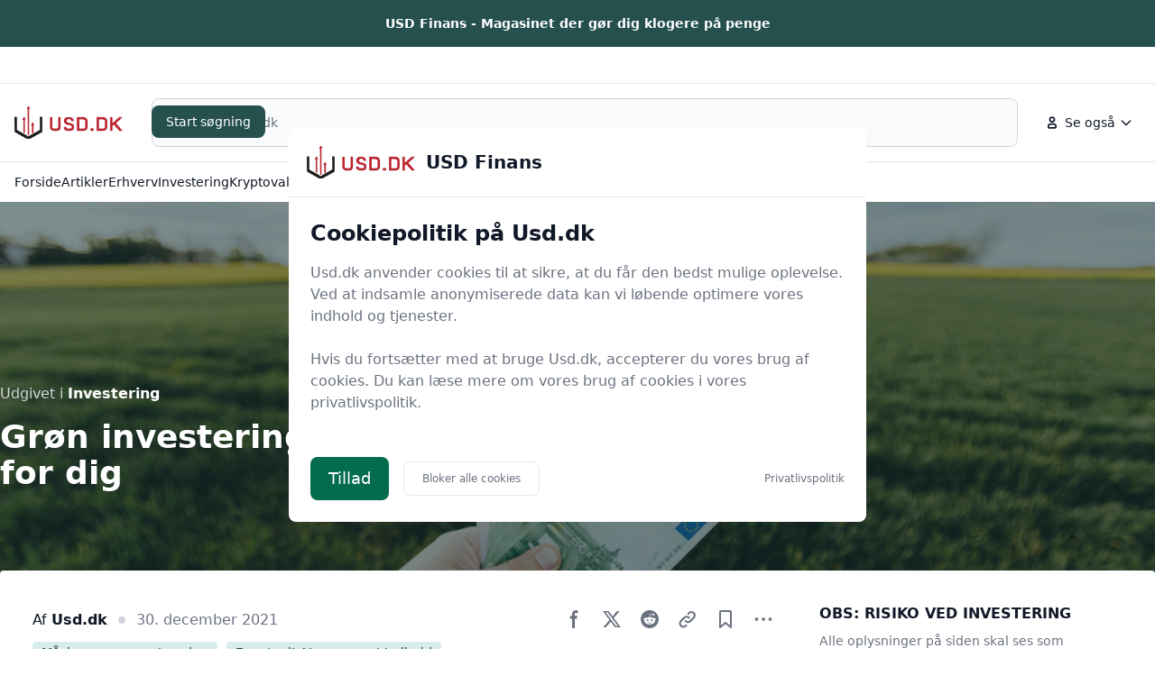

--- FILE ---
content_type: text/html
request_url: https://usd.dk/groen-investering-godt-for-kloden-og-godt-for-dig/
body_size: 11209
content:
<!doctype html>
<html lang="da-dk" class="scroll-smooth">

<head>
  <meta charset="utf-8">
  <meta name="viewport" content="width=device-width, initial-scale=1">
    <title>Grøn investering – godt for kloden og godt for dig | USD Finans</title>
  <link rel="canonical" href="https://usd.dk/groen-investering-godt-for-kloden-og-godt-for-dig/">
  <meta name="robots" content="index,follow, max-image-preview:large" />




  <link rel="stylesheet" integrity="sha256-Na82VPhWtDu2KQHPjIrhvto2bRA90qnSFO/elKHzRio=" href="/assets/compiled.flowbite.35af3654f856b43bb62901cf8c8ae1beda366d103dd2a9d214efde94a1f3462a.css" />

  <style>
      :root {
          font-family: system-ui, -apple-system, BlinkMacSystemFont, "Segoe UI", Roboto, "Helvetica Neue", Arial, sans-serif;



      --primary-rgb: 24 52 51;
      --primary-50: #EAF5F5;
      --primary-100: #D5ECEB;
      --primary-200: #A8D7D4;
      --primary-300: #7EC3C0;
      --primary-400: #54B0AB;
      --primary-500: #3E8682;
      --primary-600: #326C69;
      --primary-700: #25504E;
      --primary-800: #183433;
      --primary-900: #0D1C1B;
      --primary-950: #060E0E;

      }
  </style>




    <script type="application/ld+json">
    {"@context":"https://schema.org/","@type":"BlogPosting","@id":"https://usd.dk/groen-investering-godt-for-kloden-og-godt-for-dig/#BlogPosting","mainEntityOfPage":"https://usd.dk/groen-investering-godt-for-kloden-og-godt-for-dig/","headline":"Grøn investering – godt for kloden og godt for dig","name":"Grøn investering – godt for kloden og godt for dig","description":"","datePublished":"2021-12-30T01:00:00+01:00","dateModified":"2021-12-30T01:00:00+01:00","url":"https://usd.dk/groen-investering-godt-for-kloden-og-godt-for-dig/","wordCount":1427,"image":{"@type":"ImageObject","@id":"https://usd.dk/images/2205/0/a/0/groen-investering-godt-for-kloden-og-godt-for-dig.webp","url":"https://usd.dk/images/2205/0/a/0/groen-investering-godt-for-kloden-og-godt-for-dig.webp"},"publisher":{"@context":"https://schema.org","@type":"Organization","name":"USD Finans","alternateName":"USD Finans","url":"https://usd.dk/","logo":"/images/2205/0/0/3/usd-dk-logo.webp","sameAs":["https://usd.dk/"]},"author":{"@type":"Organization","@id":"https://usd.dk/","name":"USD Finans","url":"https://usd.dk/","logo":{"@type":"ImageObject","@id":"https://usd.dk/images/2205/0/0/3/usd-dk-logo.webp","url":"https://usd.dk/images/2205/0/0/3/usd-dk-logo.webp"}},"isPartOf":{"@type":"Blog","@id":"https://usd.dk/investering/","name":"Investering","publisher":{"@type":"Organization","@id":"https://usd.dk/","name":"USD Finans","url":"https://usd.dk/","logo":{"@type":"ImageObject","@id":"https://usd.dk/images/2205/0/0/3/usd-dk-logo.webp","url":"https://usd.dk/images/2205/0/0/3/usd-dk-logo.webp"}}}}
  </script>
  <script type="application/ld+json">
    [{"@context":"https://schema.org","@type":"WebSite","@id":"https://usd.dk/#website","name":"USD Finans","url":"https://usd.dk/","potentialAction":{"@type":"SearchAction","target":"https://usd.dk/opslag?q={search_term_string}","query-input":"required name=search_term_string"}},{"@context":"https://schema.org","@type":"Organization","name":"USD Finans","alternateName":"USD Finans","url":"https://usd.dk/","logo":"/images/2205/0/0/3/usd-dk-logo.webp","sameAs":["https://usd.dk/"]}]
  </script>



    <link rel="icon" type="image/x-icon" href="/images/2205/8/a/f/favicon.ico" />
  <link rel="apple-touch-icon" href="/images/2205/b/a/0/apple-touch-icon.png" />
  <link rel="icon" type="image/png" sizes="192x192" href="/images/2205/7/0/3/favicon-192.png" />
  <link rel="icon" type="image/png" sizes="512x512" href="/images/2205/c/8/a/favicon-512.png" />
  <meta name="msapplication-TileImage" content="/images/2205/9/c/a/mstile-150x150.png" />
  <meta name="msapplication-TileColor" content="#ffffff">
  <link rel="manifest" href="/manifest.json">

</head>





<!--<body class="bg-gray-50 dark:bg-gray-800">-->
<body class="antialiased">

    <nav class="bg-white dark:bg-gray-800 antialiased">
  <div class="py-4 bg-primary-700 dark:bg-primary-900">
    <div class="max-w-screen-xl px-4 mx-auto 2xl:px-0">
     <div class="flex items-center justify-center gap-2 font-semibold text-sm text-white dark:text-primary-300">
        USD Finans - Magasinet der gør dig klogere på penge
      </div>
    </div>
  </div>

  <div class="py-5 border-b border-gray-200 dark:border-gray-700">
    <div class="max-w-screen-xl px-4 mx-auto 2xl:px-0">
      <div class="block md:flex items-center justify-between">

      </div>
    </div>
  </div>

  <div class="py-4 border-b border-gray-200 dark:border-gray-700">
    <div class="max-w-screen-xl px-4 mx-auto 2xl:px-0">
      <div class="flex flex-wrap items-center justify-between gap-x-16 gap-y-4 md:gap-x-8 lg:flex-nowrap">
        <div class="shrink-0 md:order-1">
          <a href="/" class="flex items-center">
              <img src="/images/2205/0/0/3/usd-dk-logo.webp" class="mr-3 h-6 sm:h-9" alt="USD Finans Logo" />
          </a>
        </div>

        <div class="flex items-center justify-end md:order-3 lg:space-x-2">

            <div class="hidden md:block">
  <button id="secondaryMenuDropdownButton" data-dropdown-toggle="secondaryMenuDropdown" type="button" class="inline-flex items-center rounded-lg justify-center p-2 hover:bg-gray-100 dark:hover:bg-gray-700 text-sm font-medium leading-none text-gray-900 dark:text-white">
    <svg class="w-5 h-5 lg:me-1" aria-hidden="true" xmlns="http://www.w3.org/2000/svg" width="24" height="24" fill="none" viewBox="0 0 24 24">
      <path stroke="currentColor" stroke-width="2" d="M7 17v1a1 1 0 0 0 1 1h8a1 1 0 0 0 1-1v-1a3 3 0 0 0-3-3h-4a3 3 0 0 0-3 3Zm8-9a3 3 0 1 1-6 0 3 3 0 0 1 6 0Z"/>
    </svg>
    <span>
                Se også
              </span>
    <svg class="w-4 h-4 text-gray-900 dark:text-white ms-1" aria-hidden="true" xmlns="http://www.w3.org/2000/svg" width="24" height="24" fill="none" viewBox="0 0 24 24">
      <path stroke="currentColor" stroke-linecap="round" stroke-linejoin="round" stroke-width="2" d="m19 9-7 7-7-7"></path>
    </svg>
  </button>

  <!-- Dropdown Menu -->
  <div id="secondaryMenuDropdown" class="z-50 hidden w-60 divide-y divide-gray-100 overflow-hidden overflow-y-auto rounded-lg bg-white antialiased shadow dark:divide-gray-600 dark:bg-gray-700">
    <ul class="p-2 text-start text-sm font-medium text-gray-900 dark:text-white">
          <li>
            <a href="/privatlivspolitik/" class="group flex items-center gap-2 rounded-md px-3 py-2 text-gray-900 hover:bg-gray-100 dark:text-white dark:hover:bg-gray-600">
              Privatlivspolitik
            </a>
          </li>
    </ul>

  </div>
</div>
          <div class="relative md:hidden">
            <button type="button"
                    data-collapse-toggle="mobile-menu"
                    class="inline-flex items-center justify-center p-2 text-sm rounded-lg font-medium leading-none text-gray-900 dark:text-white hover:bg-gray-100 dark:hover:bg-gray-700">
              <span class="sr-only">
                Menu
              </span>
              <svg class="w-5 h-5 text-gray-900 dark:text-white" aria-hidden="true" xmlns="http://www.w3.org/2000/svg"
                   fill="none" viewBox="0 0 24 24">
                <path stroke="currentColor" stroke-linecap="round" stroke-width="2" d="M5 7h14M5 12h14M5 17h14" />
              </svg>
            </button>
          </div>

        </div>

        <form class="w-full md:w-auto md:flex-1 md:order-2 md:mx-5" action="/opslag/" method="get">
      <label for="default-search"
                 class="mb-2 text-sm font-medium text-gray-900 sr-only dark:text-white">Start søgning</label>
          <div class="relative">
            <div class="absolute inset-y-0 flex items-center pointer-events-none start-0 ps-3">
              <svg class="w-4 h-4 text-gray-500 dark:text-gray-400" aria-hidden="true"
                   xmlns="http://www.w3.org/2000/svg" fill="none" viewBox="0 0 20 20">
                <path stroke="currentColor" stroke-linecap="round" stroke-linejoin="round" stroke-width="2"
                      d="m19 19-4-4m0-7A7 7 0 1 1 1 8a7 7 0 0 1 14 0Z" />
              </svg>
            </div>
            <input type="search" id="q" name="q"
                   class="block w-full p-4 text-sm text-gray-900 border border-gray-300 rounded-lg ps-10 bg-gray-50 focus:ring-primary-500 focus:border-primary-500 dark:bg-gray-700 dark:border-gray-600 dark:placeholder-gray-400 dark:text-white dark:focus:ring-primary-500 dark:focus:border-primary-500"
                   placeholder="Søg på usd.dk" required />
            <button type="submit"
                    class="text-white absolute end-2.5 bottom-2.5 bg-primary-700 hover:bg-primary-800 focus:ring-4 focus:outline-none focus:ring-primary-300 font-medium rounded-lg text-sm px-4 py-2 dark:bg-primary-600 dark:hover:bg-primary-700 dark:focus:ring-primary-800">Start søgning</button>
          </div>
        </form>


        <div id="mobile-menu" class="w-full bg-primary-50 dark:bg-primary-700 dark:border-primary-600 border border-primary-200 rounded-lg py-3 hidden px-4">
  <ul class="text-gray-900 dark:text-white text-sm font-medium space-y-3">
        <li>
          <a href="/" class="hover:text-primary-700 dark:hover:text-primary-500">Forside</a>
        </li>
        <li>
          <a href="/artikler/" class="hover:text-primary-700 dark:hover:text-primary-500">Artikler</a>
        </li>
        <li>
          <a href="/erhverv/" class="hover:text-primary-700 dark:hover:text-primary-500">Erhverv</a>
        </li>
        <li>
          <a href="/investering/" class="hover:text-primary-700 dark:hover:text-primary-500">Investering</a>
        </li>
        <li>
          <a href="/kryptovaluta/" class="hover:text-primary-700 dark:hover:text-primary-500">Kryptovaluta</a>
        </li>
        <li>
          <a href="/privatoekonomi/" class="hover:text-primary-700 dark:hover:text-primary-500">Privatøkonomi</a>
        </li>
        <li>
          <a href="/valuta/" class="hover:text-primary-700 dark:hover:text-primary-500">Valuta</a>
        </li>
        <li>
          <a href="/vidensbank/" class="hover:text-primary-700 dark:hover:text-primary-500">Vidensbank</a>
        </li>
        <li>
          <a href="/privatlivspolitik/" class="hover:text-primary-700 dark:hover:text-primary-500">Privatlivspolitik</a>
        </li>
  </ul>
</div>
      </div>
    </div>
  </div>
    <div class="py-3 hidden md:block">
  <div class="max-w-screen-xl px-4 mx-auto 2xl:px-0">
    <ul class="flex items-center gap-4 lg:gap-8">
          <li class="hidden md:flex">
  <a href="/" class="inline-flex items-center gap-1 text-sm font-medium text-gray-900 hover:text-primary-700 dark:text-white dark:hover:text-primary-500">
    Forside
  </a>
</li>
          <li class="hidden md:flex">
  <a href="/artikler/" class="inline-flex items-center gap-1 text-sm font-medium text-gray-900 hover:text-primary-700 dark:text-white dark:hover:text-primary-500">
    Artikler
  </a>
</li>
          <li class="hidden md:flex">
  <a href="/erhverv/" class="inline-flex items-center gap-1 text-sm font-medium text-gray-900 hover:text-primary-700 dark:text-white dark:hover:text-primary-500">
    Erhverv
  </a>
</li>
          <li class="hidden md:flex">
  <a href="/investering/" class="inline-flex items-center gap-1 text-sm font-medium text-gray-900 hover:text-primary-700 dark:text-white dark:hover:text-primary-500">
    Investering
  </a>
</li>
          <li class="hidden md:flex">
  <a href="/kryptovaluta/" class="inline-flex items-center gap-1 text-sm font-medium text-gray-900 hover:text-primary-700 dark:text-white dark:hover:text-primary-500">
    Kryptovaluta
  </a>
</li>
          <li class="hidden md:flex">
  <a href="/privatoekonomi/" class="inline-flex items-center gap-1 text-sm font-medium text-gray-900 hover:text-primary-700 dark:text-white dark:hover:text-primary-500">
    Privatøkonomi
  </a>
</li>
          <li class="hidden md:flex">
  <a href="/valuta/" class="inline-flex items-center gap-1 text-sm font-medium text-gray-900 hover:text-primary-700 dark:text-white dark:hover:text-primary-500">
    Valuta
  </a>
</li>
          <li class="hidden md:flex">
  <a href="/vidensbank/" class="inline-flex items-center gap-1 text-sm font-medium text-gray-900 hover:text-primary-700 dark:text-white dark:hover:text-primary-500">
    Vidensbank
  </a>
</li>
    </ul>
  </div>
</div>
</nav>




  







<main class="bg-white dark:bg-gray-900 antialiased pb-64">
    <header class="w-full h-[460px] xl:h-[537px] bg-no-repeat bg-cover bg-center bg-blend-darken relative" style="background-image: url('/images/2205/0/a/0/groen-investering-godt-for-kloden-og-godt-for-dig.webp')">
      <div class="absolute top-0 left-0 w-full h-full bg-primary-rgb bg-opacity-50"></div>

    <div class="absolute top-20 left-1/2 px-4 mx-auto w-full max-w-screen-xl -translate-x-1/2 xl:top-1/2 xl:-translate-y-1/2 xl:px-0">
        <span class="block mb-4 text-gray-300">Udgivet i <a href="/investering/" class="font-semibold text-white hover:underline">Investering</a></span>
      <h1 class="mb-4 max-w-4xl text-2xl font-extrabold leading-none text-white sm:text-3xl lg:text-4xl">Grøn investering – godt for kloden og godt for dig</h1>
    </div>
  </header>
  <div class="xl:flex relative z-20 justify-between p-6 -mt-36 mx-4 max-w-screen-xl bg-white dark:bg-gray-800 rounded xl:-m-32 xl:p-9 xl:mx-auto">
    <article class="
      xl:w-[828px]
     w-full max-w-none mb-20 format format-sm sm:format-base lg:format-lg dark:format-invert">

      <div class="flex flex-col lg:flex-row justify-between lg:items-center">
        <div class="flex items-center space-x-3 text-gray-500 dark:text-gray-400 text-base mb-2 lg:mb-0">
            <span class="text-gray-900 dark:text-white">Af <strong>Usd.dk</strong></span>
          <span class="bg-gray-300 dark:bg-gray-400 w-2 h-2 rounded-full"></span>
          <span><time class="font-normal text-gray-500 dark:text-gray-400" pubdate class="uppercase" datetime="2021-12-30" title="30. december 2021">30. december 2021</time></span>
        </div>
        <aside aria-label="Share social media">
          <div class="not-format">
            <button data-tooltip-target="tooltip-facebook" class="inline-flex items-center p-2 text-sm font-medium text-center text-gray-500 bg-white rounded-lg hover:bg-gray-100 focus:ring-4 focus:outline-none dark:text-white focus:ring-gray-50 dark:bg-gray-800 dark:hover:bg-gray-700 dark:focus:ring-gray-600" type="button">
              <svg class="w-5 h-5 text-gray-500 dark:text-gray-400" aria-hidden="true" xmlns="http://www.w3.org/2000/svg" fill="currentColor" viewBox="0 0 8 19">
                <path fill-rule="evenodd" d="M6.135 3H8V0H6.135a4.147 4.147 0 0 0-4.142 4.142V6H0v3h2v9.938h3V9h2.021l.592-3H5V3.591A.6.6 0 0 1 5.592 3h.543Z" clip-rule="evenodd"/>
              </svg>
            </button>
            <div id="tooltip-facebook" role="tooltip" class="inline-block absolute invisible z-10 py-2 px-3 text-sm font-medium text-white bg-gray-900 rounded-lg shadow-sm opacity-0 transition-opacity duration-300 tooltip dark:bg-gray-700">
              Share on Facebook
              <div class="tooltip-arrow" data-popper-arrow></div>
            </div>

            <button data-tooltip-target="tooltip-twitter" class="inline-flex items-center p-2 text-sm font-medium text-center text-gray-500 bg-white rounded-lg hover:bg-gray-100 focus:ring-4 focus:outline-none dark:text-white focus:ring-gray-50 dark:bg-gray-800 dark:hover:bg-gray-700 dark:focus:ring-gray-600" type="button">
              <svg class="w-5 h-5 text-gray-500 dark:text-gray-400" aria-hidden="true" xmlns="http://www.w3.org/2000/svg" fill="none" viewBox="0 0 20 20">
                <path fill="currentColor" d="M12.186 8.672 18.743.947h-2.927l-5.005 5.9-4.44-5.9H0l7.434 9.876-6.986 8.23h2.927l5.434-6.4 4.82 6.4H20L12.186 8.672Zm-2.267 2.671L8.544 9.515 3.2 2.42h2.2l4.312 5.719 1.375 1.828 5.731 7.613h-2.2l-4.699-6.237Z"/>
              </svg>
            </button>
            <div id="tooltip-twitter" role="tooltip" class="inline-block absolute invisible z-10 py-2 px-3 text-sm font-medium text-white bg-gray-900 rounded-lg shadow-sm opacity-0 transition-opacity duration-300 tooltip dark:bg-gray-700">
              Share on Twitter
              <div class="tooltip-arrow" data-popper-arrow></div>
            </div>

            <button data-tooltip-target="tooltip-reddit" class="inline-flex items-center p-2 text-sm font-medium text-center text-gray-500 bg-white rounded-lg hover:bg-gray-100 focus:ring-4 focus:outline-none dark:text-white focus:ring-gray-50 dark:bg-gray-800 dark:hover:bg-gray-700 dark:focus:ring-gray-600" type="button">
              <svg class="w-5 h-5 text-gray-500 dark:text-gray-400" aria-hidden="true" viewBox="0 0 18 18" fill="currentColor" xmlns="http://www.w3.org/2000/svg">
                <g clip-path="url(#clip0_13676_82300)">
                  <path d="M9 18C13.9706 18 18 13.9706 18 9C18 4.02944 13.9706 0 9 0C4.02944 0 0 4.02944 0 9C0 13.9706 4.02944 18 9 18Z" />
                  <path d="M15.0004 8.99997C15.0004 8.27365 14.411 7.68418 13.6846 7.68418C13.3267 7.68418 13.011 7.82102 12.7794 8.0526C11.8846 7.41049 10.6425 6.98944 9.27412 6.93681L9.87412 4.12628L11.8215 4.53681C11.8425 5.03155 12.2531 5.43155 12.7583 5.43155C13.2741 5.43155 13.6952 5.01049 13.6952 4.4947C13.6952 3.97891 13.2741 3.55786 12.7583 3.55786C12.3899 3.55786 12.0741 3.76839 11.9267 4.08418L9.7478 3.62102C9.68464 3.61049 9.62148 3.62102 9.56885 3.6526C9.51622 3.68418 9.48464 3.73681 9.46359 3.79997L8.80043 6.93681C7.40043 6.97891 6.1478 7.38944 5.24254 8.0526C5.01096 7.83155 4.68464 7.68418 4.33727 7.68418C3.61096 7.68418 3.02148 8.27365 3.02148 8.99997C3.02148 9.53681 3.33727 9.98944 3.80043 10.2C3.77938 10.3263 3.76885 10.4631 3.76885 10.6C3.76885 12.621 6.11622 14.2526 9.02149 14.2526C11.9267 14.2526 14.2741 12.621 14.2741 10.6C14.2741 10.4631 14.2636 10.3368 14.2425 10.2105C14.6741 9.99997 15.0004 9.53681 15.0004 8.99997ZM6.00043 9.93681C6.00043 9.42102 6.42148 8.99997 6.93727 8.99997C7.45306 8.99997 7.87412 9.42102 7.87412 9.93681C7.87412 10.4526 7.45306 10.8737 6.93727 10.8737C6.42148 10.8737 6.00043 10.4526 6.00043 9.93681ZM11.232 12.4105C10.5899 13.0526 9.36885 13.0947 9.01096 13.0947C8.65306 13.0947 7.42148 13.0421 6.7899 12.4105C6.69517 12.3158 6.69517 12.1579 6.7899 12.0631C6.88464 11.9684 7.04254 11.9684 7.13727 12.0631C7.53727 12.4631 8.40043 12.6105 9.02149 12.6105C9.64254 12.6105 10.4952 12.4631 10.9057 12.0631C11.0004 11.9684 11.1583 11.9684 11.2531 12.0631C11.3267 12.1684 11.3267 12.3158 11.232 12.4105ZM11.0636 10.8737C10.5478 10.8737 10.1267 10.4526 10.1267 9.93681C10.1267 9.42102 10.5478 8.99997 11.0636 8.99997C11.5794 8.99997 12.0004 9.42102 12.0004 9.93681C12.0004 10.4526 11.5794 10.8737 11.0636 10.8737Z" fill="white"/>
                </g>
                <defs>
                  <clipPath id="clip0_13676_82300">
                    <rect width="18" height="18" />
                  </clipPath>
                </defs>
              </svg>
            </button>
            <div id="tooltip-reddit" role="tooltip" class="inline-block absolute invisible z-10 py-2 px-3 text-sm font-medium text-white bg-gray-900 rounded-lg shadow-sm opacity-0 transition-opacity duration-300 tooltip dark:bg-gray-700">
              Post on Reddit
              <div class="tooltip-arrow" data-popper-arrow></div>
            </div>

            <button data-tooltip-target="tooltip-link" class="inline-flex items-center p-2 text-sm font-medium text-center text-gray-500 bg-white rounded-lg hover:bg-gray-100 focus:ring-4 focus:outline-none dark:text-white focus:ring-gray-50 dark:bg-gray-800 dark:hover:bg-gray-700 dark:focus:ring-gray-600" type="button">
              <svg class="w-5 h-5 text-gray-500 dark:text-gray-400" aria-hidden="true" xmlns="http://www.w3.org/2000/svg" fill="none" viewBox="0 0 19 19">
                <path stroke="currentColor" stroke-linecap="round" stroke-linejoin="round" stroke-width="2" d="M11.013 7.962a3.519 3.519 0 0 0-4.975 0l-3.554 3.554a3.518 3.518 0 0 0 4.975 4.975l.461-.46m-.461-4.515a3.518 3.518 0 0 0 4.975 0l3.553-3.554a3.518 3.518 0 0 0-4.974-4.975L10.3 3.7"/>
              </svg>
            </button>
            <div id="tooltip-link" role="tooltip" class="inline-block absolute invisible z-10 py-2 px-3 text-sm font-medium text-white bg-gray-900 rounded-lg shadow-sm opacity-0 transition-opacity duration-300 tooltip dark:bg-gray-700">
              Share link
              <div class="tooltip-arrow" data-popper-arrow></div>
            </div>

            <button data-tooltip-target="tooltip-save" class="inline-flex items-center p-2 text-sm font-medium text-center text-gray-500 bg-white rounded-lg hover:bg-gray-100 focus:ring-4 focus:outline-none dark:text-white focus:ring-gray-50 dark:bg-gray-800 dark:hover:bg-gray-700 dark:focus:ring-gray-600" type="button">
              <svg class="w-5 h-5 text-gray-500 dark:text-gray-400" aria-hidden="true" xmlns="http://www.w3.org/2000/svg" fill="none" viewBox="0 0 14 20">
                <path stroke="currentColor" stroke-linecap="round" stroke-linejoin="round" stroke-width="2" d="m13 19-6-5-6 5V2a1 1 0 0 1 1-1h10a1 1 0 0 1 1 1v17Z"/>
              </svg>
            </button>
            <div id="tooltip-save" role="tooltip" class="inline-block absolute invisible z-10 py-2 px-3 text-sm font-medium text-white bg-gray-900 rounded-lg shadow-sm opacity-0 transition-opacity duration-300 tooltip dark:bg-gray-700">
              Save this article
              <div class="tooltip-arrow" data-popper-arrow></div>
            </div>
            <button id="dropdownMenuIconHorizontalButton" data-dropdown-toggle="dropdownDotsHorizontal" class="inline-flex items-center p-2 text-sm font-medium text-center text-gray-500 bg-white rounded-lg hover:bg-gray-100 focus:ring-4 focus:outline-none dark:text-white focus:ring-gray-50 dark:bg-gray-800 dark:hover:bg-gray-700 dark:focus:ring-gray-600" type="button">
              <svg class="w-5 h-5 text-gray-500 dark:text-gray-400" aria-hidden="true" xmlns="http://www.w3.org/2000/svg" fill="currentColor" viewBox="0 0 16 3">
                <path d="M2 0a1.5 1.5 0 1 1 0 3 1.5 1.5 0 0 1 0-3Zm6.041 0a1.5 1.5 0 1 1 0 3 1.5 1.5 0 0 1 0-3ZM14 0a1.5 1.5 0 1 1 0 3 1.5 1.5 0 0 1 0-3Z"/>
              </svg>
            </button>
            <!-- Dropdown menu -->
            <div id="dropdownDotsHorizontal" class="hidden z-10 w-36 bg-white rounded divide-y divide-gray-100 shadow dark:bg-gray-700 dark:divide-gray-600">
              <ul class="py-1 text-sm text-gray-700 dark:text-gray-200" aria-labelledby="dropdownMenuIconHorizontalButton">
                <li>
                  <a href="#" class="block py-2 px-4 hover:bg-gray-100 dark:hover:bg-gray-600 dark:hover:text-white">Add to collection</a>
                </li>
                <li>
                  <a href="#" class="block py-2 px-4 hover:bg-gray-100 dark:hover:bg-gray-600 dark:hover:text-white">Report</a>
                </li>
              </ul>
            </div>
          </div>
        </aside>
      </div>
        <button data-tooltip-target="0e3c104310" type="button" class="bg-primary-100 dark:hover:bg-primary-300 text-primary-800 text-sm font-medium mr-1 px-2.5 py-0.5 rounded dark:bg-primary-200 dark:text-primary-800 hover:bg-primary-200">Måske sponsoreret opslag</button>
<div id="0e3c104310" role="tooltip" class="absolute z-10 invisible inline-block px-3 py-2 text-sm font-medium text-white transition-opacity duration-300 bg-gray-900 rounded-lg shadow-sm opacity-0 tooltip dark:bg-gray-700">
  Indholdet muligvis kan have sponsoreret omtale, vær opmærksom på dette.
  <div class="tooltip-arrow" data-popper-arrow></div>
</div>

        <button data-tooltip-target="a292b3d7a1" type="button" class="bg-primary-100 dark:hover:bg-primary-300 text-primary-800 text-sm font-medium mr-1 px-2.5 py-0.5 rounded dark:bg-primary-200 dark:text-primary-800 hover:bg-primary-200">Eventuelt AI-genereret Indhold</button>
<div id="a292b3d7a1" role="tooltip" class="absolute z-10 invisible inline-block px-3 py-2 text-sm font-medium text-white transition-opacity duration-300 bg-gray-900 rounded-lg shadow-sm opacity-0 tooltip dark:bg-gray-700">
  Dette indlæg er muligvis helt skrevet ved hjælp af kunstig intelligens. Handl ikke baseret på oplysninger i dette indlæg uden at verificere det.
  <div class="tooltip-arrow" data-popper-arrow></div>
</div>

      <p class="lead"><!-- wp:paragraph --></p><p><em>Denne introduktion til grøn investering er lavet i samarbejde med aktieskole.com</em></p><p><!-- /wp:paragraph --></p><p><!-- wp:paragraph --></p><p>Til dagligt hører vi om, at vi bør investere vores pension og vores opsparinger fremfor at lade dem stå i banken.</p><p><!-- /wp:paragraph --></p><p><!-- wp:paragraph --></p><p>Vi får at vide, at det betaler sig på den lange bane, og at vi i sidste ende mister penge, hvis vi ikke skynder os at kaste vores surt opsparede penge efter nogle aktier.</p><p><!-- /wp:paragraph --></p><p><!-- wp:paragraph --></p><p>Samtidig hører vi om, hvordan vores klode lider overlast og hvordan store firmaer, flytter hele produktioner ud til steder, hvor arbejder har langt dårligere rettigheder og lønninger.</p><p><!-- /wp:paragraph --></p><p><!-- wp:paragraph --></p><p>Men hvad skal vi så gøre, hvis vi gerne vil sikre vores planet og ordentlige forhold for arbejderne, men samtidig også gerne vil investere vores penge?</p><p><!-- /wp:paragraph --></p><p><!-- wp:paragraph --></p><p>Hvis man gerne vil investere med god samvittighed, kan bør man kigge nærmere på grønne investeringer.</p><p><!-- /wp:paragraph --></p><p><!-- wp:heading --></p><h2><strong>Hvorfor investere?</strong></h2><p><!-- /wp:heading --></p><p><!-- wp:paragraph --></p><p>Kort fortalt bliver vores penge mindre værd, når de står på en helt almindelig bankkonto. Det gør de fordi, at vi har inflation, hvilket betyder at prisen på alting stiger. Altså, hvis inflationen gør at alting stiger i pris, men vores opsparing ikke følger den udvikling, bliver pengene mindre værd.</p><p><!-- /wp:paragraph --></p><p><!-- wp:paragraph --></p><p>Oven i hatten bliver vores forventede gennemsnitslevealder højere og højere, hvilket er en god ting. Det betyder også bare, at vores pensionsopsparing skal række længere i og med, at vi lever i længere tid.</p><p><!-- /wp:paragraph --></p><p><!-- wp:paragraph --></p><p>De to faktorer kombineret med hinanden kan resultere i, at vi kan komme i problemer, hvis vi ikke aktivt har gjort noget ved det. Og en af de ting vi kan gøre, er at investere de penge vi tjener, fremfor at sætte dem ind på en almindelig lønkonto.</p><p><!-- /wp:paragraph --></p><p><!-- wp:paragraph --></p><p>Når vi investerer vores penge i fx aktier i en virksomhed, sikrer vi nemlig at vores penge kan stige i værdi, fremfor at de kan blive overhalet af inflationen.</p><p><!-- /wp:paragraph --></p><p><!-- wp:paragraph --></p><p>Det er selvfølgelig ikke nemt at begynde med at investere. Der er mange ting man skal være klar over. Hvilken strategi skal man bruge? Hvilke aktier er gode at købe? Er det overhovedet aktier, som man bør investere i?</p><p><!-- /wp:paragraph --></p><p><!-- wp:paragraph --></p><p>Der er mange spørgsmål, der kan hobe sig op, hvis man ikke har så stor en viden om det. Derfor er det en god idé at få hjælp i starteden, enten fra ens egen bankrådgiver eller en investeringsrådgiver. Hvis du gerne selv vil kaste dig ud i det, men ikke ved du skal starte, kan du også læse mere <a href="https://aktieskole.com/">her</a>.</p><p><!-- /wp:paragraph --></p><p><!-- wp:heading --></p><h2><strong>Hvad er grønne investeringer?</strong></h2><p><!-- /wp:heading --></p><p><!-- wp:paragraph --></p><p>Der findes tusindvis af forskellige ting, som man kan investere i. Alt fra virksomheder, som sælger våben eller tobak, til tekstilvirksomheder, der får deres produkter produceret i ulande, under dårlige arbejdsforhold til alt for lav en løn. Mange af disse virksomheder efterlader også et negativt CO2-aftryk på vores klode, hvilket er med til at forværre klimakrisen, som påvirker os alle.</p><p><!-- /wp:paragraph --></p><p><!-- wp:paragraph --></p><p>Men hvordan skal vi så investere vores penge, hvis vi gerne vil være ansvarlige og samtidig fremtidssikre os selv?</p><p><!-- /wp:paragraph --></p><p><!-- wp:paragraph --></p><p>Over de sidste par år, er det blevet mere og mere populært at investere sine penge grønt. Det vil sige, at man smider sine penge i virksomheder, som man ved arbejder for at sikre den grønne dagsorden, og som samtidig lever op til en række minimumskrav ift. arbejdsforhold osv.</p><p><!-- /wp:paragraph --></p><p><!-- wp:paragraph --></p><p>Samtidig kan det også, udover at være en god ting for klimaet og andre ting, være godt for ens afkast. Grønne investeringen kan hurtigt komme til at lyde idealistisk, og som investeringer uden det store afkast, men tværtimod.</p><p><!-- /wp:paragraph --></p><p><!-- wp:paragraph --></p><p>Efterhånden som verden har fået øjnene op for de udfordringer som vi står med, er der også flere og flere, der forsøger at sætte skub på den grønne omstilling. Det betyder at en masse virksomheder, der producerer ting som fx vindmøller og solcelleanlæg vokser enormt meget.</p><p><!-- /wp:paragraph --></p><p><!-- wp:paragraph --></p><p>Det betyder også, at man roligt kan købe aktier i disse virksomheder, uden være bekymret for om man nu skulle gå hen og tabe en masse penge.</p><p><!-- /wp:paragraph --></p><p><!-- wp:heading --></p><h2><strong>Hjælper med at sprede ens investeringer</strong></h2><p><!-- /wp:heading --></p><p><!-- wp:paragraph --></p><p>Et af de ældste råd i bogen, når det kommer til at købe aktier, er at man bør sprede sine investeringer ud. Det er efterhånden blevet lidt en kliché, men ikke desto mindre er det rigtigt.</p><p><!-- /wp:paragraph --></p><p><!-- wp:paragraph --></p><p>Hvis man går all-in på ganske få investeringer, er der en langt større risiko for at miste sine penge, end hvis man har investeret i en masse forskellige ting.</p><p><!-- /wp:paragraph --></p><p><!-- wp:paragraph --></p><p>Derfor, med det in mente, er det også en god idé at tilsidesætte, i hvert fald nogle af sine penge til investeringer i grønne tiltag og virksomheder. På den måde, kan man gøre sin portefølje mere mangfoldigt og skabe en større robusthed, overfor eventuelle nedgange.</p><p><!-- /wp:paragraph --></p><p><!-- wp:paragraph --></p><p>Man kan også nøjes med udelukkende at investere grønt, og stadig sikre stor mangfoldighed i sine investeringer. Hver dag kommer der nye grønne tiltag, indenfor en masse forskellige brancher, som fx energi, fødevare og tekstil, for bare at nævne nogle få.</p><p><!-- /wp:paragraph --></p><p><!-- wp:heading --></p><h2><strong>Invester med samvittigheden og hjælp klimaet</strong></h2><p><!-- /wp:heading --></p><p><!-- wp:paragraph --></p><p>Vælger man at købe aktier, og investere sine penge i grønne virksomheder, hjælper man naturligvis ikke kun sig selv, men også kloden, som vi alle sammen lever på.</p><p><!-- /wp:paragraph --></p><p><!-- wp:paragraph --></p><p>Der går ikke en dag, uden at man hører om hvordan klimaforandringerne kan forsage store oversvømmelser og voldsomt vejr. Noget som vi bl.a. var vidner til i sommers, da store dele af Tyskland, Holland og Belgien blev oversvømmet.</p><p><!-- /wp:paragraph --></p><p><!-- wp:paragraph --></p><p>Disse begivenheder er ikke enkeltstående, men noget som vi ser ske oftere og oftere over hele kloden. Oftere og oftere hører man om begrebet ”klimaflygtninge”, der er folk der er flygtet fra, hvor end de nu kommer fra, fordi stedet er blevet ubeboeligt.</p><p><!-- /wp:paragraph --></p><p><!-- wp:paragraph --></p><p>Vælger man at støtte disse virksomheder, fx en solcellevirksomhed, fremfor at købe en ny elbil, kan det hjælpe med at få sat et nyt solcelleanlæg i stand. På den måde kan man nemt opnå en større CO2 besparelse, end ved bare at købe en elbil til sig selv.</p><p><!-- /wp:paragraph --></p><p><!-- wp:paragraph --></p><p>Der er mange virksomheder, som vi kan investere i og i og med, at den grønne omstilling kommer til at kræve rigtig store investeringer, er det også mere end nødvendigt, hvis verden skal nå i mål.</p><p><!-- /wp:paragraph --></p><p><!-- wp:heading --></p><h2><strong>Send et signal til resten af verden</strong></h2><p><!-- /wp:heading --></p><p><!-- wp:paragraph --></p><p>Udover alle de direkte effekter, både for din egen økonomi og for den verden vi lever i, er der også en række afledte effekter ved grønne investeringer.</p><p><!-- /wp:paragraph --></p><p><!-- wp:paragraph --></p><p>En af dem er den signalværdi det har, når man at købe aktier i en vindmøllevirksomhed som fx Vestas, fremfor at købe aktier i fossile brændstoffer.</p><p><!-- /wp:paragraph --></p><p><!-- wp:paragraph --></p><p>Man kan nemlig se, at flere og flere virksomheder, små som store, begynder at tænke klima, og generelt FN’s verdensmål, ind når de laver strategier.</p><p><!-- /wp:paragraph --></p><p><!-- wp:paragraph --></p><p>Det er i høj grad forbrugernes fortjeneste, da den store efterspørgsel på grønne tiltag og virksomheder, som tager et ekstra ansvar, er med til at presse de store virksomheder til at tænke sig om. Virksomhederne kan nemlig godt mærke på bundlinjen, når forbrugerne vælger et produkt der er mere bæredygtigt, end hvad de selv tilbyder. Det gør at de bliver nødt til at tilpasse sig, hvis de fortsat vil have en eksistensberettigelse. Det samme gør sig gældende, når de kan se, at investeringerne går til de grønne virksomheder, fremfor dem selv.</p><p><!-- /wp:paragraph --></p><p><!-- wp:paragraph --></p><p>Så når vi investerer grønt, er vi yderligere med til at sende et signal til hele verden, om at vi vil se handling og ansvarlighed overfor den klode som vi lever på.</p><p><!-- /wp:paragraph --></p>
    </article>

    <aside class="hidden xl:block" aria-labelledby="sidebar-label">
      <div class="xl:w-[336px]">
  <h3 id="sidebar-label" class="sr-only">Sidebar</h3>
    <div class="mb-8">
    <h4 class="mb-2 font-bold text-gray-900 dark:text-white uppercase">OBS: Risiko ved investering</h4>
    <p class="mb-4 text-sm text-gray-500 dark:text-gray-400"> Alle oplysninger på siden skal ses som informative og ikke som anbefalinger af specifikke handelsplatforme, investeringsområder eller investering generelt. Når du investerer penge er det forbundet med risiko for tab. Handl altid kun på et oplyst grundlag. USD.dk kan ikke holdes ansvarlig for eventuelle tab. </p>
</div>
    
<div class="mb-12">
    <h4 class="mb-4 text-sm font-bold text-gray-900 dark:text-white uppercase">Sidste artikler</h4>
    <div class="mb-6 flex items-center">
      <a href="/medvirkende-i-revenge/" class="shrink-0">
        <img src="/images/2205/4/7/f/medvirkende-i-revenge.webp" class="mr-4 max-w-full w-24 h-24 rounded-lg object-cover" alt="Medvirkende i Revenge" loading="lazy">
      </a>
      <div>
        <h5 class="mb-2 text-lg font-bold leading-tight dark:text-white text-gray-900">Medvirkende i Revenge</h5>
        <a href="/medvirkende-i-revenge/" class="inline-flex items-center font-medium underline underline-offset-4 text-primary-600 dark:text-primary-500 hover:no-underline">
          Se artikel
        </a>
      </div>
    </div>
    <div class="mb-6 flex items-center">
      <a href="/medvirkende-i-doedbringende-vaaben/" class="shrink-0">
        <img src="/images/2205/7/9/5/medvirkende-i-doedbringende-vaaben.webp" class="mr-4 max-w-full w-24 h-24 rounded-lg object-cover" alt="Medvirkende i Dødbringende Våben" loading="lazy">
      </a>
      <div>
        <h5 class="mb-2 text-lg font-bold leading-tight dark:text-white text-gray-900">Medvirkende i Dødbringende Våben</h5>
        <a href="/medvirkende-i-doedbringende-vaaben/" class="inline-flex items-center font-medium underline underline-offset-4 text-primary-600 dark:text-primary-500 hover:no-underline">
          Se artikel
        </a>
      </div>
    </div>
    <div class="mb-6 flex items-center">
      <a href="/er-det-sikkert-at-svare-paa-telefonnummer-27791518/" class="shrink-0">
        <img src="/images/2205/4/6/7/er-det-sikkert-at-svare-paa-telefonnummer-27791518.webp" class="mr-4 max-w-full w-24 h-24 rounded-lg object-cover" alt="Er det sikkert at svare på telefonnummer 27791518?" loading="lazy">
      </a>
      <div>
        <h5 class="mb-2 text-lg font-bold leading-tight dark:text-white text-gray-900">Er det sikkert at svare på telefonnummer 27791518?</h5>
        <a href="/er-det-sikkert-at-svare-paa-telefonnummer-27791518/" class="inline-flex items-center font-medium underline underline-offset-4 text-primary-600 dark:text-primary-500 hover:no-underline">
          Se artikel
        </a>
      </div>
    </div>
    <div class="mb-6 flex items-center">
      <a href="/medvirkende-i-the-last-song/" class="shrink-0">
        <img src="/images/2205/5/7/9/medvirkende-i-the-last-song.webp" class="mr-4 max-w-full w-24 h-24 rounded-lg object-cover" alt="Medvirkende i The Last Song" loading="lazy">
      </a>
      <div>
        <h5 class="mb-2 text-lg font-bold leading-tight dark:text-white text-gray-900">Medvirkende i The Last Song</h5>
        <a href="/medvirkende-i-the-last-song/" class="inline-flex items-center font-medium underline underline-offset-4 text-primary-600 dark:text-primary-500 hover:no-underline">
          Se artikel
        </a>
      </div>
    </div>
    <div class="mb-6 flex items-center">
      <a href="/akvariefisk-krydsord-synonymer/" class="shrink-0">
        <img src="/images/2205/b/8/0/akvariefisk-krydsord-synonymer.webp" class="mr-4 max-w-full w-24 h-24 rounded-lg object-cover" alt="Akvariefisk Krydsord synonymer" loading="lazy">
      </a>
      <div>
        <h5 class="mb-2 text-lg font-bold leading-tight dark:text-white text-gray-900">Akvariefisk Krydsord synonymer</h5>
        <a href="/akvariefisk-krydsord-synonymer/" class="inline-flex items-center font-medium underline underline-offset-4 text-primary-600 dark:text-primary-500 hover:no-underline">
          Se artikel
        </a>
      </div>
    </div>
    <div class="mb-6 flex items-center">
      <a href="/ringet-op-af-27-79-16-26-ignorer/" class="shrink-0">
        <img src="/images/2205/6/7/a/ringet-op-af-27-79-16-26-ignorer.webp" class="mr-4 max-w-full w-24 h-24 rounded-lg object-cover" alt="Ringet op af 27 79 16 26 – Ignorér?" loading="lazy">
      </a>
      <div>
        <h5 class="mb-2 text-lg font-bold leading-tight dark:text-white text-gray-900">Ringet op af 27 79 16 26 – Ignorér?</h5>
        <a href="/ringet-op-af-27-79-16-26-ignorer/" class="inline-flex items-center font-medium underline underline-offset-4 text-primary-600 dark:text-primary-500 hover:no-underline">
          Se artikel
        </a>
      </div>
    </div>
    <div class="mb-6 flex items-center">
      <a href="/krydsord-loesning-til-svensk-forfatter/" class="shrink-0">
        <img src="/images/2205/1/a/f/krydsord-loesning-til-svensk-forfatter.webp" class="mr-4 max-w-full w-24 h-24 rounded-lg object-cover" alt="Krydsord Løsning til Svensk Forfatter" loading="lazy">
      </a>
      <div>
        <h5 class="mb-2 text-lg font-bold leading-tight dark:text-white text-gray-900">Krydsord Løsning til Svensk Forfatter</h5>
        <a href="/krydsord-loesning-til-svensk-forfatter/" class="inline-flex items-center font-medium underline underline-offset-4 text-primary-600 dark:text-primary-500 hover:no-underline">
          Se artikel
        </a>
      </div>
    </div>
</div>

</div>
    </aside>


  </div>


</main>





    <div id="cookies-modal" tabindex="-1" aria-hidden="false" class="hidden overflow-y-auto overflow-x-hidden fixed top-0 right-0 left-0 z-50 justify-center items-center w-full md:inset-0 h-modal md:h-full">
  <div class="relative p-4 w-full max-w-2xl h-full md:h-auto">
    <div class="relative bg-white rounded-lg shadow dark:bg-gray-800">
      <div class="flex justify-between items-start p-5 rounded-t border-b dark:border-gray-700">
        <div class="flex items-center mb-2 text-xl font-semibold text-gray-900 dark:text-white sm:mb-0">
            <img src="/images/2205/0/0/3/usd-dk-logo.webp" class="mr-3 h-6 sm:h-9" alt="USD Finans Logo" />
          USD Finans
        </div>
      </div>
      <div class="p-6 font-light text-gray-500 dark:text-gray-400">
        <p class="mb-4 text-2xl font-bold text-gray-900 dark:text-white">Cookiepolitik på Usd.dk</p>
        <p class="mb-6">Usd.dk anvender cookies til at sikre, at du får den bedst mulige oplevelse. Ved at indsamle anonymiserede data kan vi løbende optimere vores indhold og tjenester.</p><p class="mb-6">Hvis du fortsætter med at bruge Usd.dk, accepterer du vores brug af cookies. Du kan læse mere om vores brug af cookies i vores privatlivspolitik.</p>
      </div>
      <div class="justify-between items-center p-6 pt-0 space-y-4 sm:flex sm:space-y-0">
        <div class="items-center space-y-4 sm:space-x-4 sm:flex sm:space-y-0">
          <button id="accept-cookies" type="button" class="text-white w-full sm:w-auto bg-green-700 hover:bg-green-800 focus:ring-4 focus:outline-none focus:ring-green-300 font-medium rounded-lg text-lg px-5 py-2.5 text-center dark:bg-green-600 dark:hover:bg-green-700 dark:focus:ring-green-800">Tillad</button>
          <button id="block-cookies" type="button" class="text-gray-500 w-full sm:w-auto bg-white hover:bg-gray-100 focus:ring-4 focus:outline-none focus:ring-primary-300 rounded-lg border border-gray-200 text-xs font-medium px-5 py-2.5 hover:text-gray-900 focus:z-10 dark:bg-gray-700 dark:text-gray-300 dark:border-gray-500 dark:hover:text-white dark:hover:bg-gray-600 dark:focus:ring-gray-600">Bloker alle cookies</button>
        </div>
        <div class="flex items-center space-x-4 text-xs text-gray-500 dark:text-gray-400">
          <a href="/privatlivspolitik/" class="hover:underline">Privatlivspolitik</a>
        </div>
      </div>
    </div>
  </div>
</div>




      <footer class="bg-primary-200 dark:bg-gray-800">
  <div class="p-4 py-6 mx-auto max-w-screen-xl md:p-8 lg:p-10">
    <div class="grid grid-cols-2 gap-8 lg:grid-cols-6">


        <div class="lg:mx-auto col-span-2">
          <h2 class="mb-6 text-sm font-semibold text-gray-900 uppercase dark:text-gray-300">Kontakt USD Finans</h2>
          <p class="my-4 font-light dark:text-gray-300">Kontakt USD Finans på vores centralmail <a href="/cdn-cgi/l/email-protection" class="__cf_email__" data-cfemail="95f7f2f2f1d5f7f2f2f1bbf1fe">[email&#160;protected]</a> - mærk mailen USD Finans</p>
        </div>


      <div class="lg:mx-auto col-span-2">
        <h2 class="mb-6 text-sm font-semibold text-gray-900 uppercase dark:text-gray-300">Udgiver</h2>
        <p class="my-4 font-light dark:text-gray-300">BGGD Digital ApS - CVR: 34482853<br>Dalgas Boulevard 48 - 2000 Frederiksberg<br>Danmark</p>
        <p class="my-4 font-light dark:text-gray-300"><strong>OBS:</strong>Henvendelse på adressen ikke muligt. Post mærkes "Att: USD Finans"</p>
      </div>






          <div class="lg:mx-auto col-span-2">
        <h2 class="mb-6 text-sm font-semibold text-gray-900 uppercase dark:text-gray-300">Menu</h2>
        <ul class="dark:text-gray-300">
              <li class="mb-4">
                <a href="/" class=" hover:underline">Forside</a>
              </li>
              <li class="mb-4">
                <a href="/privatlivspolitik/" class=" hover:underline">Privatlivspolitik</a>
              </li>
        </ul>
      </div>



    </div>


    <hr class="my-6 border-primary-600 sm:mx-auto dark:border-gray-700 lg:my-8">
    <span class="mx-auto text-sm text-center dark:text-gray-300">© 2025 <a href="/" class="hover:underline">USD Finans</a>. Alle rettigheder forbeholdes</span>
  </div>
</footer>
  <script data-cfasync="false" src="/cdn-cgi/scripts/5c5dd728/cloudflare-static/email-decode.min.js"></script><script defer type="text/javascript" integrity="sha256-Lz8Uzzi/gk97DW7RnsE4vVywqv9h5QyssrDgoFGk7sQ=" src="/assets/compiled.flowbite_main.2f3f14cf38bf824f7b0d6ed19ec138bd5cb0aaff61e50cacb2b0e0a051a4eec4.js"></script>
<!--<script src="https://cdnjs.cloudflare.com/ajax/libs/flowbite/2.3.0/flowbite.min.js"></script>-->



  <script defer src="https://static.cloudflareinsights.com/beacon.min.js/vcd15cbe7772f49c399c6a5babf22c1241717689176015" integrity="sha512-ZpsOmlRQV6y907TI0dKBHq9Md29nnaEIPlkf84rnaERnq6zvWvPUqr2ft8M1aS28oN72PdrCzSjY4U6VaAw1EQ==" data-cf-beacon='{"version":"2024.11.0","token":"ca5045920cb04b689e8d96fd0ac38683","r":1,"server_timing":{"name":{"cfCacheStatus":true,"cfEdge":true,"cfExtPri":true,"cfL4":true,"cfOrigin":true,"cfSpeedBrain":true},"location_startswith":null}}' crossorigin="anonymous"></script>
</body>
  </html>





--- FILE ---
content_type: application/javascript; charset=UTF-8
request_url: https://usd.dk/assets/compiled.flowbite_main.2f3f14cf38bf824f7b0d6ed19ec138bd5cb0aaff61e50cacb2b0e0a051a4eec4.js
body_size: 16115
content:
!function(t,e){"object"==typeof exports&&"object"==typeof module?module.exports=e():"function"==typeof define&&define.amd?define("Flowbite",[],e):"object"==typeof exports?exports.Flowbite=e():t.Flowbite=e()}(self,function(){return function(){"use strict";function t(n){var o=i[n];if(void 0!==o)return o.exports;var r=i[n]={exports:{}};return e[n].call(r.exports,r,r.exports,t),r.exports}var e={647:function(t,e,i){i.r(e)},853:function(t,e,i){function n(t){return t?(t.nodeName||"").toLowerCase():null}function o(t){if(null==t)return window;if("[object Window]"!==t.toString()){var e=t.ownerDocument;return e&&e.defaultView||window}return t}function r(t){return t instanceof o(t).Element||t instanceof Element}function s(t){return t instanceof o(t).HTMLElement||t instanceof HTMLElement}function a(t){return"undefined"!=typeof ShadowRoot&&(t instanceof o(t).ShadowRoot||t instanceof ShadowRoot)}function c(t){return t.split("-")[0]}function l(){var t=navigator.userAgentData;return null!=t&&t.brands?t.brands.map(function(t){return t.brand+"/"+t.version}).join(" "):navigator.userAgent}function d(){return!/^((?!chrome|android).)*safari/i.test(l())}function u(t,e,i){void 0===e&&(e=!1),void 0===i&&(i=!1);var n=t.getBoundingClientRect(),a=1,c=1;e&&s(t)&&(a=t.offsetWidth>0&&mt(n.width)/t.offsetWidth||1,c=t.offsetHeight>0&&mt(n.height)/t.offsetHeight||1);var l=(r(t)?o(t):window).visualViewport,u=!d()&&i,p=(n.left+(u&&l?l.offsetLeft:0))/a,h=(n.top+(u&&l?l.offsetTop:0))/c,f=n.width/a,v=n.height/c;return{width:f,height:v,top:h,right:p+f,bottom:h+v,left:p,x:p,y:h}}function p(t){var e=u(t),i=t.offsetWidth,n=t.offsetHeight;return Math.abs(e.width-i)<=1&&(i=e.width),Math.abs(e.height-n)<=1&&(n=e.height),{x:t.offsetLeft,y:t.offsetTop,width:i,height:n}}function h(t,e){var i=e.getRootNode&&e.getRootNode();if(t.contains(e))return!0;if(i&&a(i)){var n=e;do{if(n&&t.isSameNode(n))return!0;n=n.parentNode||n.host}while(n)}return!1}function f(t){return o(t).getComputedStyle(t)}function v(t){return["table","td","th"].indexOf(n(t))>=0}function g(t){return((r(t)?t.ownerDocument:t.document)||window.document).documentElement}function m(t){return"html"===n(t)?t:t.assignedSlot||t.parentNode||(a(t)?t.host:null)||g(t)}function _(t){return s(t)&&"fixed"!==f(t).position?t.offsetParent:null}function y(t){for(var e=o(t),i=_(t);i&&v(i)&&"static"===f(i).position;)i=_(i);return i&&("html"===n(i)||"body"===n(i)&&"static"===f(i).position)?e:i||function(t){var e=/firefox/i.test(l());if(/Trident/i.test(l())&&s(t)&&"fixed"===f(t).position)return null;var i=m(t);for(a(i)&&(i=i.host);s(i)&&["html","body"].indexOf(n(i))<0;){var o=f(i);if("none"!==o.transform||"none"!==o.perspective||"paint"===o.contain||-1!==["transform","perspective"].indexOf(o.willChange)||e&&"filter"===o.willChange||e&&o.filter&&"none"!==o.filter)return i;i=i.parentNode}return null}(t)||e}function E(t){return["top","bottom"].indexOf(t)>=0?"x":"y"}function b(t,e,i){return vt(t,gt(e,i))}function w(t){return Object.assign({},{top:0,right:0,bottom:0,left:0},t)}function I(t,e){return e.reduce(function(e,i){return e[i]=t,e},{})}function L(t){return t.split("-")[1]}function k(t){var e,i=t.popper,n=t.popperRect,r=t.placement,s=t.variation,a=t.offsets,c=t.position,l=t.gpuAcceleration,d=t.adaptive,u=t.roundOffsets,p=t.isFixed,h=a.x,v=void 0===h?0:h,m=a.y,_=void 0===m?0:m,E="function"==typeof u?u({x:v,y:_}):{x:v,y:_};v=E.x,_=E.y;var b=a.hasOwnProperty("x"),w=a.hasOwnProperty("y"),I=X,L=K,k=window;if(d){var O=y(i),x="clientHeight",A="clientWidth";O===o(i)&&"static"!==f(O=g(i)).position&&"absolute"===c&&(x="scrollHeight",A="scrollWidth"),(r===K||(r===X||r===U)&&s===J)&&(L=N,_-=(p&&O===k&&k.visualViewport?k.visualViewport.height:O[x])-n.height,_*=l?1:-1),r!==X&&(r!==K&&r!==N||s!==J)||(I=U,v-=(p&&O===k&&k.visualViewport?k.visualViewport.width:O[A])-n.width,v*=l?1:-1)}var C,T=Object.assign({position:c},d&&yt),H=!0===u?function(t){var e=t.x,i=t.y,n=window.devicePixelRatio||1;return{x:mt(e*n)/n||0,y:mt(i*n)/n||0}}({x:v,y:_}):{x:v,y:_};return v=H.x,_=H.y,l?Object.assign({},T,((C={})[L]=w?"0":"",C[I]=b?"0":"",C.transform=(k.devicePixelRatio||1)<=1?"translate("+v+"px, "+_+"px)":"translate3d("+v+"px, "+_+"px, 0)",C)):Object.assign({},T,((e={})[L]=w?_+"px":"",e[I]=b?v+"px":"",e.transform="",e))}function O(t){return t.replace(/left|right|bottom|top/g,function(t){return It[t]})}function x(t){return t.replace(/start|end/g,function(t){return Lt[t]})}function A(t){var e=o(t);return{scrollLeft:e.pageXOffset,scrollTop:e.pageYOffset}}function C(t){return u(g(t)).left+A(t).scrollLeft}function T(t){var e=f(t),i=e.overflow,n=e.overflowX,o=e.overflowY;return/auto|scroll|overlay|hidden/.test(i+o+n)}function H(t){return["html","body","#document"].indexOf(n(t))>=0?t.ownerDocument.body:s(t)&&T(t)?t:H(m(t))}function S(t,e){var i;void 0===e&&(e=[]);var n=H(t),r=n===(null==(i=t.ownerDocument)?void 0:i.body),s=o(n),a=r?[s].concat(s.visualViewport||[],T(n)?n:[]):n,c=e.concat(a);return r?c:c.concat(S(m(a)))}function P(t){return Object.assign({},t,{left:t.x,top:t.y,right:t.x+t.width,bottom:t.y+t.height})}function D(t,e,i){return e===Z?P(function(t,e){var i=o(t),n=g(t),r=i.visualViewport,s=n.clientWidth,a=n.clientHeight,c=0,l=0;if(r){s=r.width,a=r.height;var u=d();(u||!u&&"fixed"===e)&&(c=r.offsetLeft,l=r.offsetTop)}return{width:s,height:a,x:c+C(t),y:l}}(t,i)):r(e)?function(t,e){var i=u(t,!1,"fixed"===e);return i.top=i.top+t.clientTop,i.left=i.left+t.clientLeft,i.bottom=i.top+t.clientHeight,i.right=i.left+t.clientWidth,i.width=t.clientWidth,i.height=t.clientHeight,i.x=i.left,i.y=i.top,i}(e,i):P(function(t){var e,i=g(t),n=A(t),o=null==(e=t.ownerDocument)?void 0:e.body,r=vt(i.scrollWidth,i.clientWidth,o?o.scrollWidth:0,o?o.clientWidth:0),s=vt(i.scrollHeight,i.clientHeight,o?o.scrollHeight:0,o?o.clientHeight:0),a=-n.scrollLeft+C(t),c=-n.scrollTop;return"rtl"===f(o||i).direction&&(a+=vt(i.clientWidth,o?o.clientWidth:0)-r),{width:r,height:s,x:a,y:c}}(g(t)))}function j(t,e,i,o){var a="clippingParents"===e?function(t){var e=S(m(t)),i=["absolute","fixed"].indexOf(f(t).position)>=0&&s(t)?y(t):t;return r(i)?e.filter(function(t){return r(t)&&h(t,i)&&"body"!==n(t)}):[]}(t):[].concat(e),c=[].concat(a,[i]),l=c[0],d=c.reduce(function(e,i){var n=D(t,i,o);return e.top=vt(n.top,e.top),e.right=gt(n.right,e.right),e.bottom=gt(n.bottom,e.bottom),e.left=vt(n.left,e.left),e},D(t,l,o));return d.width=d.right-d.left,d.height=d.bottom-d.top,d.x=d.left,d.y=d.top,d}function z(t){var e,i=t.reference,n=t.element,o=t.placement,r=o?c(o):null,s=o?L(o):null,a=i.x+i.width/2-n.width/2,l=i.y+i.height/2-n.height/2;switch(r){case K:e={x:a,y:i.y-n.height};break;case N:e={x:a,y:i.y+i.height};break;case U:e={x:i.x+i.width,y:l};break;case X:e={x:i.x-n.width,y:l};break;default:e={x:i.x,y:i.y}}var d=r?E(r):null;if(null!=d){var u="y"===d?"height":"width";switch(s){case $:e[d]=e[d]-(i[u]/2-n[u]/2);break;case J:e[d]=e[d]+(i[u]/2-n[u]/2)}}return e}function M(t,e){void 0===e&&(e={});var i=e,n=i.placement,o=void 0===n?t.placement:n,s=i.strategy,a=void 0===s?t.strategy:s,c=i.boundary,l=void 0===c?Q:c,d=i.rootBoundary,p=void 0===d?Z:d,h=i.elementContext,f=void 0===h?tt:h,v=i.altBoundary,m=void 0!==v&&v,_=i.padding,y=void 0===_?0:_,E=w("number"!=typeof y?y:I(y,G)),b=f===tt?et:tt,L=t.rects.popper,k=t.elements[m?b:f],O=j(r(k)?k:k.contextElement||g(t.elements.popper),l,p,a),x=u(t.elements.reference),A=z({reference:x,element:L,strategy:"absolute",placement:o}),C=P(Object.assign({},L,A)),T=f===tt?C:x,H={top:O.top-T.top+E.top,bottom:T.bottom-O.bottom+E.bottom,left:O.left-T.left+E.left,right:T.right-O.right+E.right},S=t.modifiersData.offset;if(f===tt&&S){var D=S[o];Object.keys(H).forEach(function(t){var e=[U,N].indexOf(t)>=0?1:-1,i=[K,N].indexOf(t)>=0?"y":"x";H[t]+=D[i]*e})}return H}function q(t,e,i){return void 0===i&&(i={x:0,y:0}),{top:t.top-e.height-i.y,right:t.right-e.width+i.x,bottom:t.bottom-e.height+i.y,left:t.left-e.width-i.x}}function B(t){return[K,U,N,X].some(function(e){return t[e]>=0})}function V(t,e,i){void 0===i&&(i=!1);var r,a,c=s(e),l=s(e)&&function(t){var e=t.getBoundingClientRect(),i=mt(e.width)/t.offsetWidth||1,n=mt(e.height)/t.offsetHeight||1;return 1!==i||1!==n}(e),d=g(e),p=u(t,l,i),h={scrollLeft:0,scrollTop:0},f={x:0,y:0};return(c||!c&&!i)&&(("body"!==n(e)||T(d))&&(h=(r=e)!==o(r)&&s(r)?{scrollLeft:(a=r).scrollLeft,scrollTop:a.scrollTop}:A(r)),s(e)?((f=u(e,!0)).x+=e.clientLeft,f.y+=e.clientTop):d&&(f.x=C(d))),{x:p.left+h.scrollLeft-f.x,y:p.top+h.scrollTop-f.y,width:p.width,height:p.height}}function R(t){function e(t){n.add(t.name),[].concat(t.requires||[],t.requiresIfExists||[]).forEach(function(t){if(!n.has(t)){var o=i.get(t);o&&e(o)}}),o.push(t)}var i=new Map,n=new Set,o=[];return t.forEach(function(t){i.set(t.name,t)}),t.forEach(function(t){n.has(t.name)||e(t)}),o}function W(){for(var t=arguments.length,e=new Array(t),i=0;i<t;i++)e[i]=arguments[i];return!e.some(function(t){return!(t&&"function"==typeof t.getBoundingClientRect)})}function F(t){void 0===t&&(t={});var e=t,i=e.defaultModifiers,n=void 0===i?[]:i,o=e.defaultOptions,s=void 0===o?Tt:o;return function(t,e,i){function o(){d.forEach(function(t){return t()}),d=[]}void 0===i&&(i=s);var a,c,l={placement:"bottom",orderedModifiers:[],options:Object.assign({},Tt,s),modifiersData:{},elements:{reference:t,popper:e},attributes:{},styles:{}},d=[],u=!1,h={state:l,setOptions:function(i){var a="function"==typeof i?i(l.options):i;o(),l.options=Object.assign({},s,l.options,a),l.scrollParents={reference:r(t)?S(t):t.contextElement?S(t.contextElement):[],popper:S(e)};var c=function(t){var e=R(t);return ht.reduce(function(t,i){return t.concat(e.filter(function(t){return t.phase===i}))},[])}(function(){var t=[].concat(n,l.options.modifiers).reduce(function(t,e){var i=t[e.name];return t[e.name]=i?Object.assign({},i,e,{options:Object.assign({},i.options,e.options),data:Object.assign({},i.data,e.data)}):e,t},{});return Object.keys(t).map(function(e){return t[e]})}());return l.orderedModifiers=c.filter(function(t){return t.enabled}),l.orderedModifiers.forEach(function(t){var e=t.name,i=t.options,n=void 0===i?{}:i,o=t.effect;if("function"==typeof o){var r=o({state:l,name:e,instance:h,options:n}),s=function(){};d.push(r||s)}}),h.update()},forceUpdate:function(){if(!u){var t=l.elements,e=t.reference,i=t.popper;if(W(e,i)){l.rects={reference:V(e,y(i),"fixed"===l.options.strategy),popper:p(i)},l.reset=!1,l.placement=l.options.placement,l.orderedModifiers.forEach(function(t){return l.modifiersData[t.name]=Object.assign({},t.data)});for(var n=0;n<l.orderedModifiers.length;n++)if(!0!==l.reset){var o=l.orderedModifiers[n],r=o.fn,s=o.options,a=void 0===s?{}:s,c=o.name;"function"==typeof r&&(l=r({state:l,options:a,name:c,instance:h})||l)}else l.reset=!1,n=-1}}},update:(a=function(){return new Promise(function(t){h.forceUpdate(),t(l)})},function(){return c||(c=new Promise(function(t){Promise.resolve().then(function(){c=void 0,t(a())})})),c}),destroy:function(){o(),u=!0}};return W(t,e)?(h.setOptions(i).then(function(t){!u&&i.onFirstUpdate&&i.onFirstUpdate(t)}),h):h}}i.r(e),i.d(e,{afterMain:function(){return lt},afterRead:function(){return st},afterWrite:function(){return pt},applyStyles:function(){return ft},arrow:function(){return _t},auto:function(){return Y},basePlacements:function(){return G},beforeMain:function(){return at},beforeRead:function(){return ot},beforeWrite:function(){return dt},bottom:function(){return N},clippingParents:function(){return Q},computeStyles:function(){return Et},createPopper:function(){return St},createPopperBase:function(){return Ht},createPopperLite:function(){return Pt},detectOverflow:function(){return M},end:function(){return J},eventListeners:function(){return wt},flip:function(){return kt},hide:function(){return Ot},left:function(){return X},main:function(){return ct},modifierPhases:function(){return ht},offset:function(){return xt},placements:function(){return nt},popper:function(){return tt},popperGenerator:function(){return F},popperOffsets:function(){return At},preventOverflow:function(){return Ct},read:function(){return rt},reference:function(){return et},right:function(){return U},start:function(){return $},top:function(){return K},variationPlacements:function(){return it},viewport:function(){return Z},write:function(){return ut}});var K="top",N="bottom",U="right",X="left",Y="auto",G=[K,N,U,X],$="start",J="end",Q="clippingParents",Z="viewport",tt="popper",et="reference",it=G.reduce(function(t,e){return t.concat([e+"-"+$,e+"-"+J])},[]),nt=[].concat(G,[Y]).reduce(function(t,e){return t.concat([e,e+"-"+$,e+"-"+J])},[]),ot="beforeRead",rt="read",st="afterRead",at="beforeMain",ct="main",lt="afterMain",dt="beforeWrite",ut="write",pt="afterWrite",ht=[ot,rt,st,at,ct,lt,dt,ut,pt],ft={name:"applyStyles",enabled:!0,phase:"write",fn:function(t){var e=t.state;Object.keys(e.elements).forEach(function(t){var i=e.styles[t]||{},o=e.attributes[t]||{},r=e.elements[t];s(r)&&n(r)&&(Object.assign(r.style,i),Object.keys(o).forEach(function(t){var e=o[t];!1===e?r.removeAttribute(t):r.setAttribute(t,!0===e?"":e)}))})},effect:function(t){var e=t.state,i={popper:{position:e.options.strategy,left:"0",top:"0",margin:"0"},arrow:{position:"absolute"},reference:{}};return Object.assign(e.elements.popper.style,i.popper),e.styles=i,e.elements.arrow&&Object.assign(e.elements.arrow.style,i.arrow),function(){Object.keys(e.elements).forEach(function(t){var o=e.elements[t],r=e.attributes[t]||{},a=Object.keys(e.styles.hasOwnProperty(t)?e.styles[t]:i[t]).reduce(function(t,e){return t[e]="",t},{});s(o)&&n(o)&&(Object.assign(o.style,a),Object.keys(r).forEach(function(t){o.removeAttribute(t)}))})}},requires:["computeStyles"]},vt=Math.max,gt=Math.min,mt=Math.round,_t={name:"arrow",enabled:!0,phase:"main",fn:function(t){var e,i=t.state,n=t.name,o=t.options,r=i.elements.arrow,s=i.modifiersData.popperOffsets,a=c(i.placement),l=E(a),d=[X,U].indexOf(a)>=0?"height":"width";if(r&&s){var u=function(t,e){return w("number"!=typeof(t="function"==typeof t?t(Object.assign({},e.rects,{placement:e.placement})):t)?t:I(t,G))}(o.padding,i),h=p(r),f="y"===l?K:X,v="y"===l?N:U,g=i.rects.reference[d]+i.rects.reference[l]-s[l]-i.rects.popper[d],m=s[l]-i.rects.reference[l],_=y(r),L=_?"y"===l?_.clientHeight||0:_.clientWidth||0:0,k=g/2-m/2,O=u[f],x=L-h[d]-u[v],A=L/2-h[d]/2+k,C=b(O,A,x),T=l;i.modifiersData[n]=((e={})[T]=C,e.centerOffset=C-A,e)}},effect:function(t){var e=t.state,i=t.options.element,n=void 0===i?"[data-popper-arrow]":i;null!=n&&("string"!=typeof n||(n=e.elements.popper.querySelector(n)))&&h(e.elements.popper,n)&&(e.elements.arrow=n)},requires:["popperOffsets"],requiresIfExists:["preventOverflow"]},yt={top:"auto",right:"auto",bottom:"auto",left:"auto"},Et={name:"computeStyles",enabled:!0,phase:"beforeWrite",fn:function(t){var e=t.state,i=t.options,n=i.gpuAcceleration,o=void 0===n||n,r=i.adaptive,s=void 0===r||r,a=i.roundOffsets,l=void 0===a||a,d={placement:c(e.placement),variation:L(e.placement),popper:e.elements.popper,popperRect:e.rects.popper,gpuAcceleration:o,isFixed:"fixed"===e.options.strategy};null!=e.modifiersData.popperOffsets&&(e.styles.popper=Object.assign({},e.styles.popper,k(Object.assign({},d,{offsets:e.modifiersData.popperOffsets,position:e.options.strategy,adaptive:s,roundOffsets:l})))),null!=e.modifiersData.arrow&&(e.styles.arrow=Object.assign({},e.styles.arrow,k(Object.assign({},d,{offsets:e.modifiersData.arrow,position:"absolute",adaptive:!1,roundOffsets:l})))),e.attributes.popper=Object.assign({},e.attributes.popper,{"data-popper-placement":e.placement})},data:{}},bt={passive:!0},wt={name:"eventListeners",enabled:!0,phase:"write",fn:function(){},effect:function(t){var e=t.state,i=t.instance,n=t.options,r=n.scroll,s=void 0===r||r,a=n.resize,c=void 0===a||a,l=o(e.elements.popper),d=[].concat(e.scrollParents.reference,e.scrollParents.popper);return s&&d.forEach(function(t){t.addEventListener("scroll",i.update,bt)}),c&&l.addEventListener("resize",i.update,bt),function(){s&&d.forEach(function(t){t.removeEventListener("scroll",i.update,bt)}),c&&l.removeEventListener("resize",i.update,bt)}},data:{}},It={left:"right",right:"left",bottom:"top",top:"bottom"},Lt={start:"end",end:"start"},kt={name:"flip",enabled:!0,phase:"main",fn:function(t){var e=t.state,i=t.options,n=t.name;if(!e.modifiersData[n]._skip){for(var o=i.mainAxis,r=void 0===o||o,s=i.altAxis,a=void 0===s||s,l=i.fallbackPlacements,d=i.padding,u=i.boundary,p=i.rootBoundary,h=i.altBoundary,f=i.flipVariations,v=void 0===f||f,g=i.allowedAutoPlacements,m=e.options.placement,_=c(m),y=l||(_!==m&&v?function(t){if(c(t)===Y)return[];var e=O(t);return[x(t),e,x(e)]}(m):[O(m)]),E=[m].concat(y).reduce(function(t,i){return t.concat(c(i)===Y?function(t,e){void 0===e&&(e={});var i=e,n=i.placement,o=i.boundary,r=i.rootBoundary,s=i.padding,a=i.flipVariations,l=i.allowedAutoPlacements,d=void 0===l?nt:l,u=L(n),p=u?a?it:it.filter(function(t){return L(t)===u}):G,h=p.filter(function(t){return d.indexOf(t)>=0});0===h.length&&(h=p);var f=h.reduce(function(e,i){return e[i]=M(t,{placement:i,boundary:o,rootBoundary:r,padding:s})[c(i)],e},{});return Object.keys(f).sort(function(t,e){return f[t]-f[e]})}(e,{placement:i,boundary:u,rootBoundary:p,padding:d,flipVariations:v,allowedAutoPlacements:g}):i)},[]),b=e.rects.reference,w=e.rects.popper,I=new Map,k=!0,A=E[0],C=0;C<E.length;C++){var T=E[C],H=c(T),S=L(T)===$,P=[K,N].indexOf(H)>=0,D=P?"width":"height",j=M(e,{placement:T,boundary:u,rootBoundary:p,altBoundary:h,padding:d}),z=P?S?U:X:S?N:K;b[D]>w[D]&&(z=O(z));var q=O(z),B=[];if(r&&B.push(j[H]<=0),a&&B.push(j[z]<=0,j[q]<=0),B.every(function(t){return t})){A=T,k=!1;break}I.set(T,B)}if(k)for(var V=function(t){var e=E.find(function(e){var i=I.get(e);if(i)return i.slice(0,t).every(function(t){return t})});if(e)return A=e,"break"},R=v?3:1;R>0&&"break"!==V(R);R--);e.placement!==A&&(e.modifiersData[n]._skip=!0,e.placement=A,e.reset=!0)}},requiresIfExists:["offset"],data:{_skip:!1}},Ot={name:"hide",enabled:!0,phase:"main",requiresIfExists:["preventOverflow"],fn:function(t){var e=t.state,i=t.name,n=e.rects.reference,o=e.rects.popper,r=e.modifiersData.preventOverflow,s=M(e,{elementContext:"reference"}),a=M(e,{altBoundary:!0}),c=q(s,n),l=q(a,o,r),d=B(c),u=B(l);e.modifiersData[i]={referenceClippingOffsets:c,popperEscapeOffsets:l,isReferenceHidden:d,hasPopperEscaped:u},e.attributes.popper=Object.assign({},e.attributes.popper,{"data-popper-reference-hidden":d,"data-popper-escaped":u})}},xt={name:"offset",enabled:!0,phase:"main",requires:["popperOffsets"],fn:function(t){var e=t.state,i=t.options,n=t.name,o=i.offset,r=void 0===o?[0,0]:o,s=nt.reduce(function(t,i){return t[i]=function(t,e,i){var n=c(t),o=[X,K].indexOf(n)>=0?-1:1,r="function"==typeof i?i(Object.assign({},e,{placement:t})):i,s=r[0],a=r[1];return s=s||0,a=(a||0)*o,[X,U].indexOf(n)>=0?{x:a,y:s}:{x:s,y:a}}(i,e.rects,r),t},{}),a=s[e.placement],l=a.x,d=a.y;null!=e.modifiersData.popperOffsets&&(e.modifiersData.popperOffsets.x+=l,e.modifiersData.popperOffsets.y+=d),e.modifiersData[n]=s}},At={name:"popperOffsets",enabled:!0,phase:"read",fn:function(t){var e=t.state,i=t.name;e.modifiersData[i]=z({reference:e.rects.reference,element:e.rects.popper,strategy:"absolute",placement:e.placement})},data:{}},Ct={name:"preventOverflow",enabled:!0,phase:"main",fn:function(t){var e=t.state,i=t.options,n=t.name,o=i.mainAxis,r=void 0===o||o,s=i.altAxis,a=void 0!==s&&s,l=i.boundary,d=i.rootBoundary,u=i.altBoundary,h=i.padding,f=i.tether,v=void 0===f||f,g=i.tetherOffset,m=void 0===g?0:g,_=M(e,{boundary:l,rootBoundary:d,padding:h,altBoundary:u}),w=c(e.placement),I=L(e.placement),k=!I,O=E(w),x="x"===O?"y":"x",A=e.modifiersData.popperOffsets,C=e.rects.reference,T=e.rects.popper,H="function"==typeof m?m(Object.assign({},e.rects,{placement:e.placement})):m,S="number"==typeof H?{mainAxis:H,altAxis:H}:Object.assign({mainAxis:0,altAxis:0},H),P=e.modifiersData.offset?e.modifiersData.offset[e.placement]:null,D={x:0,y:0};if(A){if(r){var j,z="y"===O?K:X,q="y"===O?N:U,B="y"===O?"height":"width",V=A[O],R=V+_[z],W=V-_[q],F=v?-T[B]/2:0,Y=I===$?C[B]:T[B],G=I===$?-T[B]:-C[B],J=e.elements.arrow,Q=v&&J?p(J):{width:0,height:0},Z=e.modifiersData["arrow#persistent"]?e.modifiersData["arrow#persistent"].padding:{top:0,right:0,bottom:0,left:0},tt=Z[z],et=Z[q],it=b(0,C[B],Q[B]),nt=k?C[B]/2-F-it-tt-S.mainAxis:Y-it-tt-S.mainAxis,ot=k?-C[B]/2+F+it+et+S.mainAxis:G+it+et+S.mainAxis,rt=e.elements.arrow&&y(e.elements.arrow),st=rt?"y"===O?rt.clientTop||0:rt.clientLeft||0:0,at=null!=(j=null==P?void 0:P[O])?j:0,ct=V+ot-at,lt=b(v?gt(R,V+nt-at-st):R,V,v?vt(W,ct):W);A[O]=lt,D[O]=lt-V}if(a){var dt,ut="x"===O?K:X,pt="x"===O?N:U,ht=A[x],ft="y"===x?"height":"width",mt=ht+_[ut],_t=ht-_[pt],yt=-1!==[K,X].indexOf(w),Et=null!=(dt=null==P?void 0:P[x])?dt:0,bt=yt?mt:ht-C[ft]-T[ft]-Et+S.altAxis,wt=yt?ht+C[ft]+T[ft]-Et-S.altAxis:_t,It=v&&yt?function(t,e,i){var n=b(bt,ht,i);return n>i?i:n}(0,0,wt):b(v?bt:mt,ht,v?wt:_t);A[x]=It,D[x]=It-ht}e.modifiersData[n]=D}},requiresIfExists:["offset"]},Tt={placement:"bottom",modifiers:[],strategy:"absolute"},Ht=F(),St=F({defaultModifiers:[wt,At,Et,ft,xt,kt,Ct,_t,Ot]}),Pt=F({defaultModifiers:[wt,At,Et,ft]})},902:function(t,e,i){function n(){document.querySelectorAll("[data-accordion]").forEach(function(t){var e=t.getAttribute("data-accordion"),i=t.getAttribute("data-active-classes"),n=t.getAttribute("data-inactive-classes"),o=[];t.querySelectorAll("[data-accordion-target]").forEach(function(e){if(e.closest("[data-accordion]")===t){var i={id:e.getAttribute("data-accordion-target"),triggerEl:e,targetEl:document.querySelector(e.getAttribute("data-accordion-target")),iconEl:e.querySelector("[data-accordion-icon]"),active:"true"===e.getAttribute("aria-expanded")};o.push(i)}}),new c(t,o,{alwaysOpen:"open"===e,activeClasses:i||s.activeClasses,inactiveClasses:n||s.inactiveClasses})})}var o=this&&this.__assign||function(){return(o=Object.assign||function(t){for(var e,i=1,n=arguments.length;i<n;i++)for(var o in e=arguments[i])Object.prototype.hasOwnProperty.call(e,o)&&(t[o]=e[o]);return t}).apply(this,arguments)};Object.defineProperty(e,"__esModule",{value:!0}),e.initAccordions=void 0;var r=i(423),s={alwaysOpen:!1,activeClasses:"bg-gray-100 dark:bg-gray-800 text-gray-900 dark:text-white",inactiveClasses:"text-gray-500 dark:text-gray-400",onOpen:function(){},onClose:function(){},onToggle:function(){}},a={id:null,override:!0},c=function(){function t(t,e,i,n){void 0===t&&(t=null),void 0===e&&(e=[]),void 0===i&&(i=s),void 0===n&&(n=a),this._instanceId=n.id?n.id:t.id,this._accordionEl=t,this._items=e,this._options=o(o({},s),i),this._initialized=!1,this.init(),r["default"].addInstance("Accordion",this,this._instanceId,n.override)}return t.prototype.init=function(){var t=this;this._items.length&&!this._initialized&&(this._items.forEach(function(e){e.active&&t.open(e.id);var i=function(){t.toggle(e.id)};e.triggerEl.addEventListener("click",i),e.clickHandler=i}),this._initialized=!0)},t.prototype.destroy=function(){this._items.length&&this._initialized&&(this._items.forEach(function(t){t.triggerEl.removeEventListener("click",t.clickHandler),delete t.clickHandler}),this._initialized=!1)},t.prototype.removeInstance=function(){r["default"].removeInstance("Accordion",this._instanceId)},t.prototype.destroyAndRemoveInstance=function(){this.destroy(),this.removeInstance()},t.prototype.getItem=function(t){return this._items.filter(function(e){return e.id===t})[0]},t.prototype.open=function(t){var e,i,n=this,o=this.getItem(t);this._options.alwaysOpen||this._items.map(function(t){var e,i;t!==o&&((e=t.triggerEl.classList).remove.apply(e,n._options.activeClasses.split(" ")),(i=t.triggerEl.classList).add.apply(i,n._options.inactiveClasses.split(" ")),t.targetEl.classList.add("hidden"),t.triggerEl.setAttribute("aria-expanded","false"),t.active=!1,t.iconEl&&t.iconEl.classList.add("rotate-180"))}),(e=o.triggerEl.classList).add.apply(e,this._options.activeClasses.split(" ")),(i=o.triggerEl.classList).remove.apply(i,this._options.inactiveClasses.split(" ")),o.triggerEl.setAttribute("aria-expanded","true"),o.targetEl.classList.remove("hidden"),o.active=!0,o.iconEl&&o.iconEl.classList.remove("rotate-180"),this._options.onOpen(this,o)},t.prototype.toggle=function(t){var e=this.getItem(t);e.active?this.close(t):this.open(t),this._options.onToggle(this,e)},t.prototype.close=function(t){var e,i,n=this.getItem(t);(e=n.triggerEl.classList).remove.apply(e,this._options.activeClasses.split(" ")),(i=n.triggerEl.classList).add.apply(i,this._options.inactiveClasses.split(" ")),n.targetEl.classList.add("hidden"),n.triggerEl.setAttribute("aria-expanded","false"),n.active=!1,n.iconEl&&n.iconEl.classList.add("rotate-180"),this._options.onClose(this,n)},t.prototype.updateOnOpen=function(t){this._options.onOpen=t},t.prototype.updateOnClose=function(t){this._options.onClose=t},t.prototype.updateOnToggle=function(t){this._options.onToggle=t},t}();e.initAccordions=n,"undefined"!=typeof window&&(window.Accordion=c,window.initAccordions=n),e["default"]=c},33:function(t,e,i){function n(){document.querySelectorAll("[data-carousel]").forEach(function(t){var e=t.getAttribute("data-carousel-interval"),i="slide"===t.getAttribute("data-carousel"),n=[],o=0;t.querySelectorAll("[data-carousel-item]").length&&Array.from(t.querySelectorAll("[data-carousel-item]")).map(function(t,e){n.push({position:e,el:t}),"active"===t.getAttribute("data-carousel-item")&&(o=e)});var r=[];t.querySelectorAll("[data-carousel-slide-to]").length&&Array.from(t.querySelectorAll("[data-carousel-slide-to]")).map(function(t){r.push({position:parseInt(t.getAttribute("data-carousel-slide-to")),el:t})});var a=new c(t,n,{defaultPosition:o,indicators:{items:r},interval:e||s.interval});i&&a.cycle();var l=t.querySelector("[data-carousel-next]"),d=t.querySelector("[data-carousel-prev]");l&&l.addEventListener("click",function(){a.next()}),d&&d.addEventListener("click",function(){a.prev()})})}var o=this&&this.__assign||function(){return(o=Object.assign||function(t){for(var e,i=1,n=arguments.length;i<n;i++)for(var o in e=arguments[i])Object.prototype.hasOwnProperty.call(e,o)&&(t[o]=e[o]);return t}).apply(this,arguments)};Object.defineProperty(e,"__esModule",{value:!0}),e.initCarousels=void 0;var r=i(423),s={defaultPosition:0,indicators:{items:[],activeClasses:"bg-white dark:bg-gray-800",inactiveClasses:"bg-white/50 dark:bg-gray-800/50 hover:bg-white dark:hover:bg-gray-800"},interval:3e3,onNext:function(){},onPrev:function(){},onChange:function(){}},a={id:null,override:!0},c=function(){function t(t,e,i,n){void 0===t&&(t=null),void 0===e&&(e=[]),void 0===i&&(i=s),void 0===n&&(n=a),this._instanceId=n.id?n.id:t.id,this._carouselEl=t,this._items=e,this._options=o(o(o({},s),i),{indicators:o(o({},s.indicators),i.indicators)}),this._activeItem=this.getItem(this._options.defaultPosition),this._indicators=this._options.indicators.items,this._intervalDuration=this._options.interval,this._intervalInstance=null,this._initialized=!1,this.init(),r["default"].addInstance("Carousel",this,this._instanceId,n.override)}return t.prototype.init=function(){var t=this;this._items.length&&!this._initialized&&(this._items.map(function(t){t.el.classList.add("absolute","inset-0","transition-transform","transform")}),this.getActiveItem()?this.slideTo(this.getActiveItem().position):this.slideTo(0),this._indicators.map(function(e,i){e.el.addEventListener("click",function(){t.slideTo(i)})}),this._initialized=!0)},t.prototype.destroy=function(){this._initialized&&(this._initialized=!1)},t.prototype.removeInstance=function(){r["default"].removeInstance("Carousel",this._instanceId)},t.prototype.destroyAndRemoveInstance=function(){this.destroy(),this.removeInstance()},t.prototype.getItem=function(t){return this._items[t]},t.prototype.slideTo=function(t){var e=this._items[t],i={left:0===e.position?this._items[this._items.length-1]:this._items[e.position-1],middle:e,right:e.position===this._items.length-1?this._items[0]:this._items[e.position+1]};this._rotate(i),this._setActiveItem(e),this._intervalInstance&&(this.pause(),this.cycle()),this._options.onChange(this)},t.prototype.next=function(){var t=this.getActiveItem(),e=null;e=t.position===this._items.length-1?this._items[0]:this._items[t.position+1],this.slideTo(e.position),this._options.onNext(this)},t.prototype.prev=function(){var t=this.getActiveItem(),e=null;e=0===t.position?this._items[this._items.length-1]:this._items[t.position-1],this.slideTo(e.position),this._options.onPrev(this)},t.prototype._rotate=function(t){if(this._items.map(function(t){t.el.classList.add("hidden")}),1===this._items.length)return t.middle.el.classList.remove("-translate-x-full","translate-x-full","translate-x-0","hidden","z-10"),void t.middle.el.classList.add("translate-x-0","z-20");t.left.el.classList.remove("-translate-x-full","translate-x-full","translate-x-0","hidden","z-20"),t.left.el.classList.add("-translate-x-full","z-10"),t.middle.el.classList.remove("-translate-x-full","translate-x-full","translate-x-0","hidden","z-10"),t.middle.el.classList.add("translate-x-0","z-30"),t.right.el.classList.remove("-translate-x-full","translate-x-full","translate-x-0","hidden","z-30"),t.right.el.classList.add("translate-x-full","z-20")},t.prototype.cycle=function(){var t=this;"undefined"!=typeof window&&(this._intervalInstance=window.setInterval(function(){t.next()},this._intervalDuration))},t.prototype.pause=function(){clearInterval(this._intervalInstance)},t.prototype.getActiveItem=function(){return this._activeItem},t.prototype._setActiveItem=function(t){var e,i,n=this;this._activeItem=t;var o=t.position;this._indicators.length&&(this._indicators.map(function(t){var e,i;t.el.setAttribute("aria-current","false"),(e=t.el.classList).remove.apply(e,n._options.indicators.activeClasses.split(" ")),(i=t.el.classList).add.apply(i,n._options.indicators.inactiveClasses.split(" "))}),(e=this._indicators[o].el.classList).add.apply(e,this._options.indicators.activeClasses.split(" ")),(i=this._indicators[o].el.classList).remove.apply(i,this._options.indicators.inactiveClasses.split(" ")),this._indicators[o].el.setAttribute("aria-current","true"))},t.prototype.updateOnNext=function(t){this._options.onNext=t},t.prototype.updateOnPrev=function(t){this._options.onPrev=t},t.prototype.updateOnChange=function(t){this._options.onChange=t},t}();e.initCarousels=n,"undefined"!=typeof window&&(window.Carousel=c,window.initCarousels=n),e["default"]=c},673:function(t,e,i){function n(){document.querySelectorAll("[data-copy-to-clipboard-target]").forEach(function(t){var e=t.getAttribute("data-copy-to-clipboard-target"),i=document.getElementById(e),n=t.getAttribute("data-copy-to-clipboard-content-type"),o=t.getAttribute("data-copy-to-clipboard-html-entities");i?r["default"].instanceExists("CopyClipboard",i.getAttribute("id"))||new c(t,i,{htmlEntities:!(!o||"true"!==o)||s.htmlEntities,contentType:n||s.contentType}):console.error('The target element with id "'.concat(e,'" does not exist. Please check the data-copy-to-clipboard-target attribute.'))})}var o=this&&this.__assign||function(){return(o=Object.assign||function(t){for(var e,i=1,n=arguments.length;i<n;i++)for(var o in e=arguments[i])Object.prototype.hasOwnProperty.call(e,o)&&(t[o]=e[o]);return t}).apply(this,arguments)};Object.defineProperty(e,"__esModule",{value:!0}),e.initCopyClipboards=void 0;var r=i(423),s={htmlEntities:!1,contentType:"input",onCopy:function(){}},a={id:null,override:!0},c=function(){function t(t,e,i,n){void 0===t&&(t=null),void 0===e&&(e=null),void 0===i&&(i=s),void 0===n&&(n=a),this._instanceId=n.id?n.id:e.id,this._triggerEl=t,this._targetEl=e,this._options=o(o({},s),i),this._initialized=!1,this.init(),r["default"].addInstance("CopyClipboard",this,this._instanceId,n.override)}return t.prototype.init=function(){var t=this;this._targetEl&&this._triggerEl&&!this._initialized&&(this._triggerElClickHandler=function(){t.copy()},this._triggerEl&&this._triggerEl.addEventListener("click",this._triggerElClickHandler),this._initialized=!0)},t.prototype.destroy=function(){this._triggerEl&&this._targetEl&&this._initialized&&(this._triggerEl&&this._triggerEl.removeEventListener("click",this._triggerElClickHandler),this._initialized=!1)},t.prototype.removeInstance=function(){r["default"].removeInstance("CopyClipboard",this._instanceId)},t.prototype.destroyAndRemoveInstance=function(){this.destroy(),this.removeInstance()},t.prototype.getTargetValue=function(){return"input"===this._options.contentType?this._targetEl.value:"innerHTML"===this._options.contentType?this._targetEl.innerHTML:"textContent"===this._options.contentType?this._targetEl.textContent.replace(/\s+/g," ").trim():void 0},t.prototype.copy=function(){var t=this.getTargetValue();this._options.htmlEntities&&(t=this.decodeHTML(t));var e=document.createElement("textarea")
;return e.value=t,document.body.appendChild(e),e.select(),document.execCommand("copy"),document.body.removeChild(e),this._options.onCopy(this),t},t.prototype.decodeHTML=function(t){var e=document.createElement("textarea");return e.innerHTML=t,e.textContent},t.prototype.updateOnCopyCallback=function(t){this._options.onCopy=t},t}();e.initCopyClipboards=n,"undefined"!=typeof window&&(window.CopyClipboard=c,window.initClipboards=n),e["default"]=c},922:function(t,e,i){function n(){document.querySelectorAll("[data-collapse-toggle]").forEach(function(t){var e=t.getAttribute("data-collapse-toggle"),i=document.getElementById(e);i?r["default"].instanceExists("Collapse",i.getAttribute("id"))?new c(i,t,{},{id:i.getAttribute("id")+"_"+r["default"]._generateRandomId()}):new c(i,t):console.error('The target element with id "'.concat(e,'" does not exist. Please check the data-collapse-toggle attribute.'))})}var o=this&&this.__assign||function(){return(o=Object.assign||function(t){for(var e,i=1,n=arguments.length;i<n;i++)for(var o in e=arguments[i])Object.prototype.hasOwnProperty.call(e,o)&&(t[o]=e[o]);return t}).apply(this,arguments)};Object.defineProperty(e,"__esModule",{value:!0}),e.initCollapses=void 0;var r=i(423),s={onCollapse:function(){},onExpand:function(){},onToggle:function(){}},a={id:null,override:!0},c=function(){function t(t,e,i,n){void 0===t&&(t=null),void 0===e&&(e=null),void 0===i&&(i=s),void 0===n&&(n=a),this._instanceId=n.id?n.id:t.id,this._targetEl=t,this._triggerEl=e,this._options=o(o({},s),i),this._visible=!1,this._initialized=!1,this.init(),r["default"].addInstance("Collapse",this,this._instanceId,n.override)}return t.prototype.init=function(){var t=this;this._triggerEl&&this._targetEl&&!this._initialized&&(this._triggerEl.hasAttribute("aria-expanded")?this._visible="true"===this._triggerEl.getAttribute("aria-expanded"):this._visible=!this._targetEl.classList.contains("hidden"),this._clickHandler=function(){t.toggle()},this._triggerEl.addEventListener("click",this._clickHandler),this._initialized=!0)},t.prototype.destroy=function(){this._triggerEl&&this._initialized&&(this._triggerEl.removeEventListener("click",this._clickHandler),this._initialized=!1)},t.prototype.removeInstance=function(){r["default"].removeInstance("Collapse",this._instanceId)},t.prototype.destroyAndRemoveInstance=function(){this.destroy(),this.removeInstance()},t.prototype.collapse=function(){this._targetEl.classList.add("hidden"),this._triggerEl&&this._triggerEl.setAttribute("aria-expanded","false"),this._visible=!1,this._options.onCollapse(this)},t.prototype.expand=function(){this._targetEl.classList.remove("hidden"),this._triggerEl&&this._triggerEl.setAttribute("aria-expanded","true"),this._visible=!0,this._options.onExpand(this)},t.prototype.toggle=function(){this._visible?this.collapse():this.expand(),this._options.onToggle(this)},t.prototype.updateOnCollapse=function(t){this._options.onCollapse=t},t.prototype.updateOnExpand=function(t){this._options.onExpand=t},t.prototype.updateOnToggle=function(t){this._options.onToggle=t},t}();e.initCollapses=n,"undefined"!=typeof window&&(window.Collapse=c,window.initCollapses=n),e["default"]=c},556:function(t,e,i){function n(){document.querySelectorAll("[data-dial-init]").forEach(function(t){var e=t.querySelector("[data-dial-toggle]");if(e){var i=e.getAttribute("data-dial-toggle"),n=document.getElementById(i);if(n){var o=e.getAttribute("data-dial-trigger");new c(t,e,n,{triggerType:o||s.triggerType})}else console.error("Dial with id ".concat(i," does not exist. Are you sure that the data-dial-toggle attribute points to the correct modal id?"))}else console.error("Dial with id ".concat(t.id," does not have a trigger element. Are you sure that the data-dial-toggle attribute exists?"))})}var o=this&&this.__assign||function(){return(o=Object.assign||function(t){for(var e,i=1,n=arguments.length;i<n;i++)for(var o in e=arguments[i])Object.prototype.hasOwnProperty.call(e,o)&&(t[o]=e[o]);return t}).apply(this,arguments)};Object.defineProperty(e,"__esModule",{value:!0}),e.initDials=void 0;var r=i(423),s={triggerType:"hover",onShow:function(){},onHide:function(){},onToggle:function(){}},a={id:null,override:!0},c=function(){function t(t,e,i,n,c){void 0===t&&(t=null),void 0===e&&(e=null),void 0===i&&(i=null),void 0===n&&(n=s),void 0===c&&(c=a),this._instanceId=c.id?c.id:i.id,this._parentEl=t,this._triggerEl=e,this._targetEl=i,this._options=o(o({},s),n),this._visible=!1,this._initialized=!1,this.init(),r["default"].addInstance("Dial",this,this._instanceId,c.override)}return t.prototype.init=function(){var t=this;if(this._triggerEl&&this._targetEl&&!this._initialized){var e=this._getTriggerEventTypes(this._options.triggerType);this._showEventHandler=function(){t.show()},e.showEvents.forEach(function(e){t._triggerEl.addEventListener(e,t._showEventHandler),t._targetEl.addEventListener(e,t._showEventHandler)}),this._hideEventHandler=function(){t._parentEl.matches(":hover")||t.hide()},e.hideEvents.forEach(function(e){t._parentEl.addEventListener(e,t._hideEventHandler)}),this._initialized=!0}},t.prototype.destroy=function(){var t=this;if(this._initialized){var e=this._getTriggerEventTypes(this._options.triggerType);e.showEvents.forEach(function(e){t._triggerEl.removeEventListener(e,t._showEventHandler),t._targetEl.removeEventListener(e,t._showEventHandler)}),e.hideEvents.forEach(function(e){t._parentEl.removeEventListener(e,t._hideEventHandler)}),this._initialized=!1}},t.prototype.removeInstance=function(){r["default"].removeInstance("Dial",this._instanceId)},t.prototype.destroyAndRemoveInstance=function(){this.destroy(),this.removeInstance()},t.prototype.hide=function(){this._targetEl.classList.add("hidden"),this._triggerEl&&this._triggerEl.setAttribute("aria-expanded","false"),this._visible=!1,this._options.onHide(this)},t.prototype.show=function(){this._targetEl.classList.remove("hidden"),this._triggerEl&&this._triggerEl.setAttribute("aria-expanded","true"),this._visible=!0,this._options.onShow(this)},t.prototype.toggle=function(){this._visible?this.hide():this.show()},t.prototype.isHidden=function(){return!this._visible},t.prototype.isVisible=function(){return this._visible},t.prototype._getTriggerEventTypes=function(t){switch(t){case"hover":default:return{showEvents:["mouseenter","focus"],hideEvents:["mouseleave","blur"]};case"click":return{showEvents:["click","focus"],hideEvents:["focusout","blur"]};case"none":return{showEvents:[],hideEvents:[]}}},t.prototype.updateOnShow=function(t){this._options.onShow=t},t.prototype.updateOnHide=function(t){this._options.onHide=t},t.prototype.updateOnToggle=function(t){this._options.onToggle=t},t}();e.initDials=n,"undefined"!=typeof window&&(window.Dial=c,window.initDials=n),e["default"]=c},791:function(t,e,i){function n(){document.querySelectorAll("[data-dismiss-target]").forEach(function(t){var e=t.getAttribute("data-dismiss-target"),i=document.querySelector(e);i?new c(i,t):console.error('The dismiss element with id "'.concat(e,'" does not exist. Please check the data-dismiss-target attribute.'))})}var o=this&&this.__assign||function(){return(o=Object.assign||function(t){for(var e,i=1,n=arguments.length;i<n;i++)for(var o in e=arguments[i])Object.prototype.hasOwnProperty.call(e,o)&&(t[o]=e[o]);return t}).apply(this,arguments)};Object.defineProperty(e,"__esModule",{value:!0}),e.initDismisses=void 0;var r=i(423),s={transition:"transition-opacity",duration:300,timing:"ease-out",onHide:function(){}},a={id:null,override:!0},c=function(){function t(t,e,i,n){void 0===t&&(t=null),void 0===e&&(e=null),void 0===i&&(i=s),void 0===n&&(n=a),this._instanceId=n.id?n.id:t.id,this._targetEl=t,this._triggerEl=e,this._options=o(o({},s),i),this._initialized=!1,this.init(),r["default"].addInstance("Dismiss",this,this._instanceId,n.override)}return t.prototype.init=function(){var t=this;this._triggerEl&&this._targetEl&&!this._initialized&&(this._clickHandler=function(){t.hide()},this._triggerEl.addEventListener("click",this._clickHandler),this._initialized=!0)},t.prototype.destroy=function(){this._triggerEl&&this._initialized&&(this._triggerEl.removeEventListener("click",this._clickHandler),this._initialized=!1)},t.prototype.removeInstance=function(){r["default"].removeInstance("Dismiss",this._instanceId)},t.prototype.destroyAndRemoveInstance=function(){this.destroy(),this.removeInstance()},t.prototype.hide=function(){var t=this;this._targetEl.classList.add(this._options.transition,"duration-".concat(this._options.duration),this._options.timing,"opacity-0"),setTimeout(function(){t._targetEl.classList.add("hidden")},this._options.duration),this._options.onHide(this,this._targetEl)},t.prototype.updateOnHide=function(t){this._options.onHide=t},t}();e.initDismisses=n,"undefined"!=typeof window&&(window.Dismiss=c,window.initDismisses=n),e["default"]=c},340:function(t,e,i){function n(){document.querySelectorAll("[data-drawer-target]").forEach(function(t){var e=t.getAttribute("data-drawer-target"),i=document.getElementById(e);if(i){var n=t.getAttribute("data-drawer-placement"),o=t.getAttribute("data-drawer-body-scrolling"),r=t.getAttribute("data-drawer-backdrop"),a=t.getAttribute("data-drawer-edge"),l=t.getAttribute("data-drawer-edge-offset");new c(i,{placement:n||s.placement,bodyScrolling:o?"true"===o:s.bodyScrolling,backdrop:r?"true"===r:s.backdrop,edge:a?"true"===a:s.edge,edgeOffset:l||s.edgeOffset})}else console.error("Drawer with id ".concat(e," not found. Are you sure that the data-drawer-target attribute points to the correct drawer id?"))}),document.querySelectorAll("[data-drawer-toggle]").forEach(function(t){var e=t.getAttribute("data-drawer-toggle");if(document.getElementById(e)){var i=r["default"].getInstance("Drawer",e);if(i){var n=function(){i.toggle()};t.addEventListener("click",n),i.addEventListenerInstance(t,"click",n)}else console.error("Drawer with id ".concat(e," has not been initialized. Please initialize it using the data-drawer-target attribute."))}else console.error("Drawer with id ".concat(e," not found. Are you sure that the data-drawer-target attribute points to the correct drawer id?"))}),document.querySelectorAll("[data-drawer-dismiss], [data-drawer-hide]").forEach(function(t){var e=t.getAttribute("data-drawer-dismiss")?t.getAttribute("data-drawer-dismiss"):t.getAttribute("data-drawer-hide");if(document.getElementById(e)){var i=r["default"].getInstance("Drawer",e);if(i){var n=function(){i.hide()};t.addEventListener("click",n),i.addEventListenerInstance(t,"click",n)}else console.error("Drawer with id ".concat(e," has not been initialized. Please initialize it using the data-drawer-target attribute."))}else console.error("Drawer with id ".concat(e," not found. Are you sure that the data-drawer-target attribute points to the correct drawer id"))}),document.querySelectorAll("[data-drawer-show]").forEach(function(t){var e=t.getAttribute("data-drawer-show");if(document.getElementById(e)){var i=r["default"].getInstance("Drawer",e);if(i){var n=function(){i.show()};t.addEventListener("click",n),i.addEventListenerInstance(t,"click",n)}else console.error("Drawer with id ".concat(e," has not been initialized. Please initialize it using the data-drawer-target attribute."))}else console.error("Drawer with id ".concat(e," not found. Are you sure that the data-drawer-target attribute points to the correct drawer id?"))})}var o=this&&this.__assign||function(){return(o=Object.assign||function(t){for(var e,i=1,n=arguments.length;i<n;i++)for(var o in e=arguments[i])Object.prototype.hasOwnProperty.call(e,o)&&(t[o]=e[o]);return t}).apply(this,arguments)};Object.defineProperty(e,"__esModule",{value:!0}),e.initDrawers=void 0;var r=i(423),s={placement:"left",bodyScrolling:!1,backdrop:!0,edge:!1,edgeOffset:"bottom-[60px]",backdropClasses:"bg-gray-900/50 dark:bg-gray-900/80 fixed inset-0 z-30",onShow:function(){},onHide:function(){},onToggle:function(){}},a={id:null,override:!0},c=function(){function t(t,e,i){void 0===t&&(t=null),void 0===e&&(e=s),void 0===i&&(i=a),this._eventListenerInstances=[],this._instanceId=i.id?i.id:t.id,this._targetEl=t,this._options=o(o({},s),e),this._visible=!1,this._initialized=!1,this.init(),r["default"].addInstance("Drawer",this,this._instanceId,i.override)}return t.prototype.init=function(){var t=this;this._targetEl&&!this._initialized&&(this._targetEl.setAttribute("aria-hidden","true"),this._targetEl.classList.add("transition-transform"),this._getPlacementClasses(this._options.placement).base.map(function(e){t._targetEl.classList.add(e)}),this._handleEscapeKey=function(e){"Escape"===e.key&&t.isVisible()&&t.hide()},document.addEventListener("keydown",this._handleEscapeKey),this._initialized=!0)},t.prototype.destroy=function(){this._initialized&&(this.removeAllEventListenerInstances(),this._destroyBackdropEl(),document.removeEventListener("keydown",this._handleEscapeKey),this._initialized=!1)},t.prototype.removeInstance=function(){r["default"].removeInstance("Drawer",this._instanceId)},t.prototype.destroyAndRemoveInstance=function(){this.destroy(),this.removeInstance()},t.prototype.hide=function(){var t=this;this._options.edge?(this._getPlacementClasses(this._options.placement+"-edge").active.map(function(e){t._targetEl.classList.remove(e)}),this._getPlacementClasses(this._options.placement+"-edge").inactive.map(function(e){t._targetEl.classList.add(e)})):(this._getPlacementClasses(this._options.placement).active.map(function(e){t._targetEl.classList.remove(e)}),this._getPlacementClasses(this._options.placement).inactive.map(function(e){t._targetEl.classList.add(e)})),this._targetEl.setAttribute("aria-hidden","true"),this._targetEl.removeAttribute("aria-modal"),this._targetEl.removeAttribute("role"),this._options.bodyScrolling||document.body.classList.remove("overflow-hidden"),this._options.backdrop&&this._destroyBackdropEl(),this._visible=!1,this._options.onHide(this)},t.prototype.show=function(){var t=this;this._options.edge?(this._getPlacementClasses(this._options.placement+"-edge").active.map(function(e){t._targetEl.classList.add(e)}),this._getPlacementClasses(this._options.placement+"-edge").inactive.map(function(e){t._targetEl.classList.remove(e)})):(this._getPlacementClasses(this._options.placement).active.map(function(e){t._targetEl.classList.add(e)}),this._getPlacementClasses(this._options.placement).inactive.map(function(e){t._targetEl.classList.remove(e)})),this._targetEl.setAttribute("aria-modal","true"),this._targetEl.setAttribute("role","dialog"),this._targetEl.removeAttribute("aria-hidden"),this._options.bodyScrolling||document.body.classList.add("overflow-hidden"),this._options.backdrop&&this._createBackdrop(),this._visible=!0,this._options.onShow(this)},t.prototype.toggle=function(){this.isVisible()?this.hide():this.show()},t.prototype._createBackdrop=function(){var t,e=this;if(!this._visible){var i=document.createElement("div");i.setAttribute("drawer-backdrop",""),(t=i.classList).add.apply(t,this._options.backdropClasses.split(" ")),document.querySelector("body").append(i),i.addEventListener("click",function(){e.hide()})}},t.prototype._destroyBackdropEl=function(){this._visible&&null!==document.querySelector("[drawer-backdrop]")&&document.querySelector("[drawer-backdrop]").remove()},t.prototype._getPlacementClasses=function(t){switch(t){case"top":return{base:["top-0","left-0","right-0"],active:["transform-none"],inactive:["-translate-y-full"]};case"right":return{base:["right-0","top-0"],active:["transform-none"],inactive:["translate-x-full"]};case"bottom":return{base:["bottom-0","left-0","right-0"],active:["transform-none"],inactive:["translate-y-full"]};case"left":default:return{base:["left-0","top-0"],active:["transform-none"],inactive:["-translate-x-full"]};case"bottom-edge":return{base:["left-0","top-0"],active:["transform-none"],inactive:["translate-y-full",this._options.edgeOffset]}}},t.prototype.isHidden=function(){return!this._visible},t.prototype.isVisible=function(){return this._visible},t.prototype.addEventListenerInstance=function(t,e,i){this._eventListenerInstances.push({element:t,type:e,handler:i})},t.prototype.removeAllEventListenerInstances=function(){this._eventListenerInstances.map(function(t){t.element.removeEventListener(t.type,t.handler)}),this._eventListenerInstances=[]},t.prototype.getAllEventListenerInstances=function(){return this._eventListenerInstances},t.prototype.updateOnShow=function(t){this._options.onShow=t},t.prototype.updateOnHide=function(t){this._options.onHide=t},t.prototype.updateOnToggle=function(t){this._options.onToggle=t},t}();e.initDrawers=n,"undefined"!=typeof window&&(window.Drawer=c,window.initDrawers=n),e["default"]=c},316:function(t,e,i){function n(){document.querySelectorAll("[data-dropdown-toggle]").forEach(function(t){var e=t.getAttribute("data-dropdown-toggle"),i=document.getElementById(e);if(i){var n=t.getAttribute("data-dropdown-placement"),o=t.getAttribute("data-dropdown-offset-skidding"),r=t.getAttribute("data-dropdown-offset-distance"),s=t.getAttribute("data-dropdown-trigger"),a=t.getAttribute("data-dropdown-delay"),l=t.getAttribute("data-dropdown-ignore-click-outside-class");new d(i,t,{placement:n||c.placement,triggerType:s||c.triggerType,offsetSkidding:o?parseInt(o):c.offsetSkidding,offsetDistance:r?parseInt(r):c.offsetDistance,delay:a?parseInt(a):c.delay,ignoreClickOutsideClass:l||c.ignoreClickOutsideClass})}else console.error('The dropdown element with id "'.concat(e,'" does not exist. Please check the data-dropdown-toggle attribute.'))})}var o=this&&this.__assign||function(){return(o=Object.assign||function(t){for(var e,i=1,n=arguments.length;i<n;i++)for(var o in e=arguments[i])Object.prototype.hasOwnProperty.call(e,o)&&(t[o]=e[o]);return t}).apply(this,arguments)},r=this&&this.__spreadArray||function(t,e,i){if(i||2===arguments.length)for(var n,o=0,r=e.length;o<r;o++)!n&&o in e||(n||(n=Array.prototype.slice.call(e,0,o)),n[o]=e[o]);return t.concat(n||Array.prototype.slice.call(e))};Object.defineProperty(e,"__esModule",{value:!0}),e.initDropdowns=void 0;var s=i(853),a=i(423),c={placement:"bottom",triggerType:"click",offsetSkidding:0,offsetDistance:10,delay:300,ignoreClickOutsideClass:!1,onShow:function(){},onHide:function(){},onToggle:function(){}},l={id:null,override:!0},d=function(){function t(t,e,i,n){void 0===t&&(t=null),void 0===e&&(e=null),void 0===i&&(i=c),void 0===n&&(n=l),this._instanceId=n.id?n.id:t.id,this._targetEl=t,this._triggerEl=e,this._options=o(o({},c),i),this._popperInstance=null,this._visible=!1,this._initialized=!1,this.init(),a["default"].addInstance("Dropdown",this,this._instanceId,n.override)}return t.prototype.init=function(){this._triggerEl&&this._targetEl&&!this._initialized&&(this._popperInstance=this._createPopperInstance(),this._setupEventListeners(),this._initialized=!0)},t.prototype.destroy=function(){var t=this,e=this._getTriggerEvents();"click"===this._options.triggerType&&e.showEvents.forEach(function(e){t._triggerEl.removeEventListener(e,t._clickHandler)}),"hover"===this._options.triggerType&&(e.showEvents.forEach(function(e){t._triggerEl.removeEventListener(e,t._hoverShowTriggerElHandler),t._targetEl.removeEventListener(e,t._hoverShowTargetElHandler)}),e.hideEvents.forEach(function(e){t._triggerEl.removeEventListener(e,t._hoverHideHandler),t._targetEl.removeEventListener(e,t._hoverHideHandler)})),this._popperInstance.destroy(),this._initialized=!1},t.prototype.removeInstance=function(){a["default"].removeInstance("Dropdown",this._instanceId)},t.prototype.destroyAndRemoveInstance=function(){this.destroy(),this.removeInstance()},t.prototype._setupEventListeners=function(){var t=this,e=this._getTriggerEvents();this._clickHandler=function(){t.toggle()},"click"===this._options.triggerType&&e.showEvents.forEach(function(e){t._triggerEl.addEventListener(e,t._clickHandler)}),this._hoverShowTriggerElHandler=function(e){"click"===e.type?t.toggle():setTimeout(function(){t.show()},t._options.delay)},this._hoverShowTargetElHandler=function(){t.show()},this._hoverHideHandler=function(){setTimeout(function(){t._targetEl.matches(":hover")||t.hide()},t._options.delay)},"hover"===this._options.triggerType&&(e.showEvents.forEach(function(e){t._triggerEl.addEventListener(e,t._hoverShowTriggerElHandler),t._targetEl.addEventListener(e,t._hoverShowTargetElHandler)}),e.hideEvents.forEach(function(e){t._triggerEl.addEventListener(e,t._hoverHideHandler),t._targetEl.addEventListener(e,t._hoverHideHandler)}))},t.prototype._createPopperInstance=function(){return(0,s.createPopper)(this._triggerEl,this._targetEl,{placement:this._options.placement,modifiers:[{name:"offset",options:{offset:[this._options.offsetSkidding,this._options.offsetDistance]}}]})},t.prototype._setupClickOutsideListener=function(){var t=this;this._clickOutsideEventListener=function(e){t._handleClickOutside(e,t._targetEl)},document.body.addEventListener("click",this._clickOutsideEventListener,!0)},t.prototype._removeClickOutsideListener=function(){document.body.removeEventListener("click",this._clickOutsideEventListener,!0)},t.prototype._handleClickOutside=function(t,e){var i=t.target,n=this._options.ignoreClickOutsideClass,o=!1;n&&document.querySelectorAll(".".concat(n)).forEach(function(t){t.contains(i)&&(o=!0)}),i===e||e.contains(i)||this._triggerEl.contains(i)||o||!this.isVisible()||this.hide()},t.prototype._getTriggerEvents=function(){switch(this._options.triggerType){case"hover":return{showEvents:["mouseenter","click"],hideEvents:["mouseleave"]};case"click":default:return{showEvents:["click"],hideEvents:[]};case"none":return{showEvents:[],hideEvents:[]}}},t.prototype.toggle=function(){this.isVisible()?this.hide():this.show(),this._options.onToggle(this)},t.prototype.isVisible=function(){return this._visible},t.prototype.show=function(){this._targetEl.classList.remove("hidden"),this._targetEl.classList.add("block"),this._popperInstance.setOptions(function(t){return o(o({},t),{modifiers:r(r([],t.modifiers,!0),[{name:"eventListeners",enabled:!0}],!1)})}),this._setupClickOutsideListener(),this._popperInstance.update(),this._visible=!0,this._options.onShow(this)},t.prototype.hide=function(){this._targetEl.classList.remove("block"),this._targetEl.classList.add("hidden"),this._popperInstance.setOptions(function(t){return o(o({},t),{modifiers:r(r([],t.modifiers,!0),[{name:"eventListeners",enabled:!1}],!1)})}),this._visible=!1,this._removeClickOutsideListener(),this._options.onHide(this)},t.prototype.updateOnShow=function(t){this._options.onShow=t},t.prototype.updateOnHide=function(t){this._options.onHide=t},t.prototype.updateOnToggle=function(t){this._options.onToggle=t},t}();e.initDropdowns=n,"undefined"!=typeof window&&(window.Dropdown=d,window.initDropdowns=n),e["default"]=d},311:function(t,e,i){function n(){(0,o.initAccordions)(),(0,a.initCollapses)(),(0,r.initCarousels)(),(0,l.initDismisses)(),(0,u.initDropdowns)(),(0,h.initModals)(),(0,d.initDrawers)(),(0,v.initTabs)(),(0,g.initTooltips)(),(0,f.initPopovers)(),(0,c.initDials)(),(0,p.initInputCounters)(),(0,s.initCopyClipboards)()}Object.defineProperty(e,"__esModule",{value:!0}),e.initFlowbite=void 0;var o=i(902),r=i(33),s=i(673),a=i(922),c=i(556),l=i(791),d=i(340),u=i(316),p=i(656),h=i(16),f=i(903),v=i(247),g=i(671);e.initFlowbite=n,"undefined"!=typeof window&&(window.initFlowbite=n)},656:function(t,e,i){function n(){document.querySelectorAll("[data-input-counter]").forEach(function(t){var e=t.id,i=document.querySelector('[data-input-counter-increment="'+e+'"]'),n=document.querySelector('[data-input-counter-decrement="'+e+'"]'),o=t.getAttribute("data-input-counter-min"),s=t.getAttribute("data-input-counter-max");t?r["default"].instanceExists("InputCounter",t.getAttribute("id"))||new c(t,i||null,n||null,{minValue:o?parseInt(o):null,maxValue:s?parseInt(s):null}):console.error('The target element with id "'.concat(e,'" does not exist. Please check the data-input-counter attribute.'))})}var o=this&&this.__assign||function(){return(o=Object.assign||function(t){for(var e,i=1,n=arguments.length;i<n;i++)for(var o in e=arguments[i])Object.prototype.hasOwnProperty.call(e,o)&&(t[o]=e[o]);return t}).apply(this,arguments)};Object.defineProperty(e,"__esModule",{value:!0}),e.initInputCounters=void 0;var r=i(423),s={minValue:null,maxValue:null,onIncrement:function(){},onDecrement:function(){}},a={id:null,override:!0},c=function(){function t(t,e,i,n,c){void 0===t&&(t=null),void 0===e&&(e=null),void 0===i&&(i=null),void 0===n&&(n=s),void 0===c&&(c=a),this._instanceId=c.id?c.id:t.id,this._targetEl=t,this._incrementEl=e,this._decrementEl=i,this._options=o(o({},s),n),this._initialized=!1,this.init(),r["default"].addInstance("InputCounter",this,this._instanceId,c.override)}return t.prototype.init=function(){var t=this;this._targetEl&&!this._initialized&&(this._inputHandler=function(e){var i=e.target;/^\d*$/.test(i.value)||(i.value=i.value.replace(/[^\d]/g,"")),null!==t._options.maxValue&&parseInt(i.value)>t._options.maxValue&&(i.value=t._options.maxValue.toString()),null!==t._options.minValue&&parseInt(i.value)<t._options.minValue&&(i.value=t._options.minValue.toString())},this._incrementClickHandler=function(){t.increment()},this._decrementClickHandler=function(){t.decrement()},this._targetEl.addEventListener("input",this._inputHandler),this._incrementEl&&this._incrementEl.addEventListener("click",this._incrementClickHandler),this._decrementEl&&this._decrementEl.addEventListener("click",this._decrementClickHandler),this._initialized=!0)},t.prototype.destroy=function(){this._targetEl&&this._initialized&&(this._targetEl.removeEventListener("input",this._inputHandler),this._incrementEl&&this._incrementEl.removeEventListener("click",this._incrementClickHandler),this._decrementEl&&this._decrementEl.removeEventListener("click",this._decrementClickHandler),this._initialized=!1)},t.prototype.removeInstance=function(){r["default"].removeInstance("InputCounter",this._instanceId)},t.prototype.destroyAndRemoveInstance=function(){this.destroy(),this.removeInstance()},t.prototype.getCurrentValue=function(){return parseInt(this._targetEl.value)||0},t.prototype.increment=function(){null!==this._options.maxValue&&this.getCurrentValue()>=this._options.maxValue||(this._targetEl.value=(this.getCurrentValue()+1).toString(),this._options.onIncrement(this))},t.prototype.decrement=function(){null!==this._options.minValue&&this.getCurrentValue()<=this._options.minValue||(this._targetEl.value=(this.getCurrentValue()-1).toString(),this._options.onDecrement(this))},t.prototype.updateOnIncrement=function(t){this._options.onIncrement=t},t.prototype.updateOnDecrement=function(t){this._options.onDecrement=t},t}();e.initInputCounters=n,"undefined"!=typeof window&&(window.InputCounter=c,window.initInputCounters=n),e["default"]=c},16:function(t,e,i){function n(){document.querySelectorAll("[data-modal-target]").forEach(function(t){var e=t.getAttribute("data-modal-target"),i=document.getElementById(e);if(i){var n=i.getAttribute("data-modal-placement"),o=i.getAttribute("data-modal-backdrop");new c(i,{placement:n||s.placement,backdrop:o||s.backdrop})}else console.error("Modal with id ".concat(e," does not exist. Are you sure that the data-modal-target attribute points to the correct modal id?."))}),document.querySelectorAll("[data-modal-toggle]").forEach(function(t){var e=t.getAttribute("data-modal-toggle");if(document.getElementById(e)){var i=r["default"].getInstance("Modal",e);if(i){var n=function(){i.toggle()};t.addEventListener("click",n),i.addEventListenerInstance(t,"click",n)}else console.error("Modal with id ".concat(e," has not been initialized. Please initialize it using the data-modal-target attribute."))}else console.error("Modal with id ".concat(e," does not exist. Are you sure that the data-modal-toggle attribute points to the correct modal id?"))}),document.querySelectorAll("[data-modal-show]").forEach(function(t){var e=t.getAttribute("data-modal-show");if(document.getElementById(e)){var i=r["default"].getInstance("Modal",e);if(i){var n=function(){i.show()};t.addEventListener("click",n),i.addEventListenerInstance(t,"click",n)}else console.error("Modal with id ".concat(e," has not been initialized. Please initialize it using the data-modal-target attribute."))}else console.error("Modal with id ".concat(e," does not exist. Are you sure that the data-modal-show attribute points to the correct modal id?"))}),document.querySelectorAll("[data-modal-hide]").forEach(function(t){var e=t.getAttribute("data-modal-hide");if(document.getElementById(e)){var i=r["default"].getInstance("Modal",e);if(i){var n=function(){i.hide()};t.addEventListener("click",n),i.addEventListenerInstance(t,"click",n)}else console.error("Modal with id ".concat(e," has not been initialized. Please initialize it using the data-modal-target attribute."))}else console.error("Modal with id ".concat(e," does not exist. Are you sure that the data-modal-hide attribute points to the correct modal id?"))})}var o=this&&this.__assign||function(){return(o=Object.assign||function(t){for(var e,i=1,n=arguments.length;i<n;i++)for(var o in e=arguments[i])Object.prototype.hasOwnProperty.call(e,o)&&(t[o]=e[o]);return t}).apply(this,arguments)};Object.defineProperty(e,"__esModule",{value:!0}),e.initModals=void 0;var r=i(423),s={placement:"center",backdropClasses:"bg-gray-900/50 dark:bg-gray-900/80 fixed inset-0 z-40",backdrop:"dynamic",closable:!0,onHide:function(){},onShow:function(){},onToggle:function(){}},a={id:null,override:!0},c=function(){function t(t,e,i){void 0===t&&(t=null),void 0===e&&(e=s),void 0===i&&(i=a),this._eventListenerInstances=[],this._instanceId=i.id?i.id:t.id,this._targetEl=t,this._options=o(o({},s),e),this._isHidden=!0,this._backdropEl=null,this._initialized=!1,this.init(),r["default"].addInstance("Modal",this,this._instanceId,i.override)}return t.prototype.init=function(){var t=this;this._targetEl&&!this._initialized&&(this._getPlacementClasses().map(function(e){t._targetEl.classList.add(e)}),this._initialized=!0)},t.prototype.destroy=function(){this._initialized&&(this.removeAllEventListenerInstances(),this._destroyBackdropEl(),this._initialized=!1)},t.prototype.removeInstance=function(){r["default"].removeInstance("Modal",this._instanceId)},t.prototype.destroyAndRemoveInstance=function(){this.destroy(),this.removeInstance()},t.prototype._createBackdrop=function(){var t;if(this._isHidden){var e=document.createElement("div");e.setAttribute("modal-backdrop",""),(t=e.classList).add.apply(t,this._options.backdropClasses.split(" ")),document.querySelector("body").append(e),this._backdropEl=e}},t.prototype._destroyBackdropEl=function(){this._isHidden||document.querySelector("[modal-backdrop]").remove()},t.prototype._setupModalCloseEventListeners=function(){var t=this;"dynamic"===this._options.backdrop&&(this._clickOutsideEventListener=function(e){t._handleOutsideClick(e.target)},this._targetEl.addEventListener("click",this._clickOutsideEventListener,!0)),this._keydownEventListener=function(e){"Escape"===e.key&&t.hide()},document.body.addEventListener("keydown",this._keydownEventListener,!0)},t.prototype._removeModalCloseEventListeners=function(){"dynamic"===this._options.backdrop&&this._targetEl.removeEventListener("click",this._clickOutsideEventListener,!0),document.body.removeEventListener("keydown",this._keydownEventListener,!0)},t.prototype._handleOutsideClick=function(t){(t===this._targetEl||t===this._backdropEl&&this.isVisible())&&this.hide()},t.prototype._getPlacementClasses=function(){switch(this._options.placement){case"top-left":return["justify-start","items-start"];case"top-center":return["justify-center","items-start"];case"top-right":return["justify-end","items-start"];case"center-left":return["justify-start","items-center"];case"center":default:return["justify-center","items-center"];case"center-right":return["justify-end","items-center"];case"bottom-left":return["justify-start","items-end"];case"bottom-center":return["justify-center","items-end"];case"bottom-right":return["justify-end","items-end"]}},t.prototype.toggle=function(){this._isHidden?this.show():this.hide(),this._options.onToggle(this)},t.prototype.show=function(){this.isHidden&&(this._targetEl.classList.add("flex"),this._targetEl.classList.remove("hidden"),this._targetEl.setAttribute("aria-modal","true"),this._targetEl.setAttribute("role","dialog"),this._targetEl.removeAttribute("aria-hidden"),this._createBackdrop(),this._isHidden=!1,this._options.closable&&this._setupModalCloseEventListeners(),document.body.classList.add("overflow-hidden"),this._options.onShow(this))},t.prototype.hide=function(){this.isVisible&&(this._targetEl.classList.add("hidden"),this._targetEl.classList.remove("flex"),this._targetEl.setAttribute("aria-hidden","true"),this._targetEl.removeAttribute("aria-modal"),
this._targetEl.removeAttribute("role"),this._destroyBackdropEl(),this._isHidden=!0,document.body.classList.remove("overflow-hidden"),this._options.closable&&this._removeModalCloseEventListeners(),this._options.onHide(this))},t.prototype.isVisible=function(){return!this._isHidden},t.prototype.isHidden=function(){return this._isHidden},t.prototype.addEventListenerInstance=function(t,e,i){this._eventListenerInstances.push({element:t,type:e,handler:i})},t.prototype.removeAllEventListenerInstances=function(){this._eventListenerInstances.map(function(t){t.element.removeEventListener(t.type,t.handler)}),this._eventListenerInstances=[]},t.prototype.getAllEventListenerInstances=function(){return this._eventListenerInstances},t.prototype.updateOnShow=function(t){this._options.onShow=t},t.prototype.updateOnHide=function(t){this._options.onHide=t},t.prototype.updateOnToggle=function(t){this._options.onToggle=t},t}();e.initModals=n,"undefined"!=typeof window&&(window.Modal=c,window.initModals=n),e["default"]=c},903:function(t,e,i){function n(){document.querySelectorAll("[data-popover-target]").forEach(function(t){var e=t.getAttribute("data-popover-target"),i=document.getElementById(e);if(i){var n=t.getAttribute("data-popover-trigger"),o=t.getAttribute("data-popover-placement"),r=t.getAttribute("data-popover-offset");new d(i,t,{placement:o||c.placement,offset:r?parseInt(r):c.offset,triggerType:n||c.triggerType})}else console.error('The popover element with id "'.concat(e,'" does not exist. Please check the data-popover-target attribute.'))})}var o=this&&this.__assign||function(){return(o=Object.assign||function(t){for(var e,i=1,n=arguments.length;i<n;i++)for(var o in e=arguments[i])Object.prototype.hasOwnProperty.call(e,o)&&(t[o]=e[o]);return t}).apply(this,arguments)},r=this&&this.__spreadArray||function(t,e,i){if(i||2===arguments.length)for(var n,o=0,r=e.length;o<r;o++)!n&&o in e||(n||(n=Array.prototype.slice.call(e,0,o)),n[o]=e[o]);return t.concat(n||Array.prototype.slice.call(e))};Object.defineProperty(e,"__esModule",{value:!0}),e.initPopovers=void 0;var s=i(853),a=i(423),c={placement:"top",offset:10,triggerType:"hover",onShow:function(){},onHide:function(){},onToggle:function(){}},l={id:null,override:!0},d=function(){function t(t,e,i,n){void 0===t&&(t=null),void 0===e&&(e=null),void 0===i&&(i=c),void 0===n&&(n=l),this._instanceId=n.id?n.id:t.id,this._targetEl=t,this._triggerEl=e,this._options=o(o({},c),i),this._popperInstance=null,this._visible=!1,this._initialized=!1,this.init(),a["default"].addInstance("Popover",this,n.id?n.id:this._targetEl.id,n.override)}return t.prototype.init=function(){this._triggerEl&&this._targetEl&&!this._initialized&&(this._setupEventListeners(),this._popperInstance=this._createPopperInstance(),this._initialized=!0)},t.prototype.destroy=function(){var t=this;if(this._initialized){var e=this._getTriggerEvents();e.showEvents.forEach(function(e){t._triggerEl.removeEventListener(e,t._showHandler),t._targetEl.removeEventListener(e,t._showHandler)}),e.hideEvents.forEach(function(e){t._triggerEl.removeEventListener(e,t._hideHandler),t._targetEl.removeEventListener(e,t._hideHandler)}),this._removeKeydownListener(),this._removeClickOutsideListener(),this._popperInstance&&this._popperInstance.destroy(),this._initialized=!1}},t.prototype.removeInstance=function(){a["default"].removeInstance("Popover",this._instanceId)},t.prototype.destroyAndRemoveInstance=function(){this.destroy(),this.removeInstance()},t.prototype._setupEventListeners=function(){var t=this,e=this._getTriggerEvents();this._showHandler=function(){t.show()},this._hideHandler=function(){setTimeout(function(){t._targetEl.matches(":hover")||t.hide()},100)},e.showEvents.forEach(function(e){t._triggerEl.addEventListener(e,t._showHandler),t._targetEl.addEventListener(e,t._showHandler)}),e.hideEvents.forEach(function(e){t._triggerEl.addEventListener(e,t._hideHandler),t._targetEl.addEventListener(e,t._hideHandler)})},t.prototype._createPopperInstance=function(){return(0,s.createPopper)(this._triggerEl,this._targetEl,{placement:this._options.placement,modifiers:[{name:"offset",options:{offset:[0,this._options.offset]}}]})},t.prototype._getTriggerEvents=function(){switch(this._options.triggerType){case"hover":default:return{showEvents:["mouseenter","focus"],hideEvents:["mouseleave","blur"]};case"click":return{showEvents:["click","focus"],hideEvents:["focusout","blur"]};case"none":return{showEvents:[],hideEvents:[]}}},t.prototype._setupKeydownListener=function(){var t=this;this._keydownEventListener=function(e){"Escape"===e.key&&t.hide()},document.body.addEventListener("keydown",this._keydownEventListener,!0)},t.prototype._removeKeydownListener=function(){document.body.removeEventListener("keydown",this._keydownEventListener,!0)},t.prototype._setupClickOutsideListener=function(){var t=this;this._clickOutsideEventListener=function(e){t._handleClickOutside(e,t._targetEl)},document.body.addEventListener("click",this._clickOutsideEventListener,!0)},t.prototype._removeClickOutsideListener=function(){document.body.removeEventListener("click",this._clickOutsideEventListener,!0)},t.prototype._handleClickOutside=function(t,e){var i=t.target;i===e||e.contains(i)||this._triggerEl.contains(i)||!this.isVisible()||this.hide()},t.prototype.isVisible=function(){return this._visible},t.prototype.toggle=function(){this.isVisible()?this.hide():this.show(),this._options.onToggle(this)},t.prototype.show=function(){this._targetEl.classList.remove("opacity-0","invisible"),this._targetEl.classList.add("opacity-100","visible"),this._popperInstance.setOptions(function(t){return o(o({},t),{modifiers:r(r([],t.modifiers,!0),[{name:"eventListeners",enabled:!0}],!1)})}),this._setupClickOutsideListener(),this._setupKeydownListener(),this._popperInstance.update(),this._visible=!0,this._options.onShow(this)},t.prototype.hide=function(){this._targetEl.classList.remove("opacity-100","visible"),this._targetEl.classList.add("opacity-0","invisible"),this._popperInstance.setOptions(function(t){return o(o({},t),{modifiers:r(r([],t.modifiers,!0),[{name:"eventListeners",enabled:!1}],!1)})}),this._removeClickOutsideListener(),this._removeKeydownListener(),this._visible=!1,this._options.onHide(this)},t.prototype.updateOnShow=function(t){this._options.onShow=t},t.prototype.updateOnHide=function(t){this._options.onHide=t},t.prototype.updateOnToggle=function(t){this._options.onToggle=t},t}();e.initPopovers=n,"undefined"!=typeof window&&(window.Popover=d,window.initPopovers=n),e["default"]=d},247:function(t,e,i){function n(){document.querySelectorAll("[data-tabs-toggle]").forEach(function(t){var e=[],i=t.getAttribute("data-tabs-active-classes"),n=t.getAttribute("data-tabs-inactive-classes"),o=null;t.querySelectorAll('[role="tab"]').forEach(function(t){var i="true"===t.getAttribute("aria-selected"),n={id:t.getAttribute("data-tabs-target"),triggerEl:t,targetEl:document.querySelector(t.getAttribute("data-tabs-target"))};e.push(n),i&&(o=n.id)}),new c(t,e,{defaultTabId:o,activeClasses:i||s.activeClasses,inactiveClasses:n||s.inactiveClasses})})}var o=this&&this.__assign||function(){return(o=Object.assign||function(t){for(var e,i=1,n=arguments.length;i<n;i++)for(var o in e=arguments[i])Object.prototype.hasOwnProperty.call(e,o)&&(t[o]=e[o]);return t}).apply(this,arguments)};Object.defineProperty(e,"__esModule",{value:!0}),e.initTabs=void 0;var r=i(423),s={defaultTabId:null,activeClasses:"text-blue-600 hover:text-blue-600 dark:text-blue-500 dark:hover:text-blue-500 border-blue-600 dark:border-blue-500",inactiveClasses:"dark:border-transparent text-gray-500 hover:text-gray-600 dark:text-gray-400 border-gray-100 hover:border-gray-300 dark:border-gray-700 dark:hover:text-gray-300",onShow:function(){}},a={id:null,override:!0},c=function(){function t(t,e,i,n){void 0===t&&(t=null),void 0===e&&(e=[]),void 0===i&&(i=s),void 0===n&&(n=a),this._instanceId=n.id?n.id:t.id,this._tabsEl=t,this._items=e,this._activeTab=i?this.getTab(i.defaultTabId):null,this._options=o(o({},s),i),this._initialized=!1,this.init(),r["default"].addInstance("Tabs",this,this._tabsEl.id,!0),r["default"].addInstance("Tabs",this,this._instanceId,n.override)}return t.prototype.init=function(){var t=this;this._items.length&&!this._initialized&&(this._activeTab||this.setActiveTab(this._items[0]),this.show(this._activeTab.id,!0),this._items.map(function(e){e.triggerEl.addEventListener("click",function(i){i.preventDefault(),t.show(e.id)})}))},t.prototype.destroy=function(){this._initialized&&(this._initialized=!1)},t.prototype.removeInstance=function(){this.destroy(),r["default"].removeInstance("Tabs",this._instanceId)},t.prototype.destroyAndRemoveInstance=function(){this.destroy(),this.removeInstance()},t.prototype.getActiveTab=function(){return this._activeTab},t.prototype.setActiveTab=function(t){this._activeTab=t},t.prototype.getTab=function(t){return this._items.filter(function(e){return e.id===t})[0]},t.prototype.show=function(t,e){var i,n,o=this;void 0===e&&(e=!1);var r=this.getTab(t);(r!==this._activeTab||e)&&(this._items.map(function(t){var e,i;t!==r&&((e=t.triggerEl.classList).remove.apply(e,o._options.activeClasses.split(" ")),(i=t.triggerEl.classList).add.apply(i,o._options.inactiveClasses.split(" ")),t.targetEl.classList.add("hidden"),t.triggerEl.setAttribute("aria-selected","false"))}),(i=r.triggerEl.classList).add.apply(i,this._options.activeClasses.split(" ")),(n=r.triggerEl.classList).remove.apply(n,this._options.inactiveClasses.split(" ")),r.triggerEl.setAttribute("aria-selected","true"),r.targetEl.classList.remove("hidden"),this.setActiveTab(r),this._options.onShow(this,r))},t.prototype.updateOnShow=function(t){this._options.onShow=t},t}();e.initTabs=n,"undefined"!=typeof window&&(window.Tabs=c,window.initTabs=n),e["default"]=c},671:function(t,e,i){function n(){document.querySelectorAll("[data-tooltip-target]").forEach(function(t){var e=t.getAttribute("data-tooltip-target"),i=document.getElementById(e);if(i){var n=t.getAttribute("data-tooltip-trigger"),o=t.getAttribute("data-tooltip-placement");new d(i,t,{placement:o||c.placement,triggerType:n||c.triggerType})}else console.error('The tooltip element with id "'.concat(e,'" does not exist. Please check the data-tooltip-target attribute.'))})}var o=this&&this.__assign||function(){return(o=Object.assign||function(t){for(var e,i=1,n=arguments.length;i<n;i++)for(var o in e=arguments[i])Object.prototype.hasOwnProperty.call(e,o)&&(t[o]=e[o]);return t}).apply(this,arguments)},r=this&&this.__spreadArray||function(t,e,i){if(i||2===arguments.length)for(var n,o=0,r=e.length;o<r;o++)!n&&o in e||(n||(n=Array.prototype.slice.call(e,0,o)),n[o]=e[o]);return t.concat(n||Array.prototype.slice.call(e))};Object.defineProperty(e,"__esModule",{value:!0}),e.initTooltips=void 0;var s=i(853),a=i(423),c={placement:"top",triggerType:"hover",onShow:function(){},onHide:function(){},onToggle:function(){}},l={id:null,override:!0},d=function(){function t(t,e,i,n){void 0===t&&(t=null),void 0===e&&(e=null),void 0===i&&(i=c),void 0===n&&(n=l),this._instanceId=n.id?n.id:t.id,this._targetEl=t,this._triggerEl=e,this._options=o(o({},c),i),this._popperInstance=null,this._visible=!1,this._initialized=!1,this.init(),a["default"].addInstance("Tooltip",this,this._instanceId,n.override)}return t.prototype.init=function(){this._triggerEl&&this._targetEl&&!this._initialized&&(this._setupEventListeners(),this._popperInstance=this._createPopperInstance(),this._initialized=!0)},t.prototype.destroy=function(){var t=this;if(this._initialized){var e=this._getTriggerEvents();e.showEvents.forEach(function(e){t._triggerEl.removeEventListener(e,t._showHandler)}),e.hideEvents.forEach(function(e){t._triggerEl.removeEventListener(e,t._hideHandler)}),this._removeKeydownListener(),this._removeClickOutsideListener(),this._popperInstance&&this._popperInstance.destroy(),this._initialized=!1}},t.prototype.removeInstance=function(){a["default"].removeInstance("Tooltip",this._instanceId)},t.prototype.destroyAndRemoveInstance=function(){this.destroy(),this.removeInstance()},t.prototype._setupEventListeners=function(){var t=this,e=this._getTriggerEvents();this._showHandler=function(){t.show()},this._hideHandler=function(){t.hide()},e.showEvents.forEach(function(e){t._triggerEl.addEventListener(e,t._showHandler)}),e.hideEvents.forEach(function(e){t._triggerEl.addEventListener(e,t._hideHandler)})},t.prototype._createPopperInstance=function(){return(0,s.createPopper)(this._triggerEl,this._targetEl,{placement:this._options.placement,modifiers:[{name:"offset",options:{offset:[0,8]}}]})},t.prototype._getTriggerEvents=function(){switch(this._options.triggerType){case"hover":default:return{showEvents:["mouseenter","focus"],hideEvents:["mouseleave","blur"]};case"click":return{showEvents:["click","focus"],hideEvents:["focusout","blur"]};case"none":return{showEvents:[],hideEvents:[]}}},t.prototype._setupKeydownListener=function(){var t=this;this._keydownEventListener=function(e){"Escape"===e.key&&t.hide()},document.body.addEventListener("keydown",this._keydownEventListener,!0)},t.prototype._removeKeydownListener=function(){document.body.removeEventListener("keydown",this._keydownEventListener,!0)},t.prototype._setupClickOutsideListener=function(){var t=this;this._clickOutsideEventListener=function(e){t._handleClickOutside(e,t._targetEl)},document.body.addEventListener("click",this._clickOutsideEventListener,!0)},t.prototype._removeClickOutsideListener=function(){document.body.removeEventListener("click",this._clickOutsideEventListener,!0)},t.prototype._handleClickOutside=function(t,e){var i=t.target;i===e||e.contains(i)||this._triggerEl.contains(i)||!this.isVisible()||this.hide()},t.prototype.isVisible=function(){return this._visible},t.prototype.toggle=function(){this.isVisible()?this.hide():this.show()},t.prototype.show=function(){this._targetEl.classList.remove("opacity-0","invisible"),this._targetEl.classList.add("opacity-100","visible"),this._popperInstance.setOptions(function(t){return o(o({},t),{modifiers:r(r([],t.modifiers,!0),[{name:"eventListeners",enabled:!0}],!1)})}),this._setupClickOutsideListener(),this._setupKeydownListener(),this._popperInstance.update(),this._visible=!0,this._options.onShow(this)},t.prototype.hide=function(){this._targetEl.classList.remove("opacity-100","visible"),this._targetEl.classList.add("opacity-0","invisible"),this._popperInstance.setOptions(function(t){return o(o({},t),{modifiers:r(r([],t.modifiers,!0),[{name:"eventListeners",enabled:!1}],!1)})}),this._removeClickOutsideListener(),this._removeKeydownListener(),this._visible=!1,this._options.onHide(this)},t.prototype.updateOnShow=function(t){this._options.onShow=t},t.prototype.updateOnHide=function(t){this._options.onHide=t},t.prototype.updateOnToggle=function(t){this._options.onToggle=t},t}();e.initTooltips=n,"undefined"!=typeof window&&(window.Tooltip=d,window.initTooltips=n),e["default"]=d},947:function(t,e){Object.defineProperty(e,"__esModule",{value:!0});var i=function(){function t(t,e){void 0===e&&(e=[]),this._eventType=t,this._eventFunctions=e}return t.prototype.init=function(){var t=this;this._eventFunctions.forEach(function(e){"undefined"!=typeof window&&window.addEventListener(t._eventType,e)})},t}();e["default"]=i},423:function(t,e){Object.defineProperty(e,"__esModule",{value:!0});var i=new(function(){function t(){this._instances={Accordion:{},Carousel:{},Collapse:{},Dial:{},Dismiss:{},Drawer:{},Dropdown:{},Modal:{},Popover:{},Tabs:{},Tooltip:{},InputCounter:{},CopyClipboard:{}}}return t.prototype.addInstance=function(t,e,i,n){if(void 0===n&&(n=!1),!this._instances[t])return console.warn("Flowbite: Component ".concat(t," does not exist.")),!1;!this._instances[t][i]||n?(n&&this._instances[t][i]&&this._instances[t][i].destroyAndRemoveInstance(),this._instances[t][i||this._generateRandomId()]=e):console.warn("Flowbite: Instance with ID ".concat(i," already exists."))},t.prototype.getAllInstances=function(){return this._instances},t.prototype.getInstances=function(t){return this._instances[t]?this._instances[t]:(console.warn("Flowbite: Component ".concat(t," does not exist.")),!1)},t.prototype.getInstance=function(t,e){if(this._componentAndInstanceCheck(t,e)){if(this._instances[t][e])return this._instances[t][e];console.warn("Flowbite: Instance with ID ".concat(e," does not exist."))}},t.prototype.destroyAndRemoveInstance=function(t,e){this._componentAndInstanceCheck(t,e)&&(this.destroyInstanceObject(t,e),this.removeInstance(t,e))},t.prototype.removeInstance=function(t,e){this._componentAndInstanceCheck(t,e)&&delete this._instances[t][e]},t.prototype.destroyInstanceObject=function(t,e){this._componentAndInstanceCheck(t,e)&&this._instances[t][e].destroy()},t.prototype.instanceExists=function(t,e){return!!this._instances[t]&&!!this._instances[t][e]},t.prototype._generateRandomId=function(){return Math.random().toString(36).substr(2,9)},t.prototype._componentAndInstanceCheck=function(t,e){return this._instances[t]?!!this._instances[t][e]||(console.warn("Flowbite: Instance with ID ".concat(e," does not exist.")),!1):(console.warn("Flowbite: Component ".concat(t," does not exist.")),!1)},t}());e["default"]=i,"undefined"!=typeof window&&(window.FlowbiteInstances=i)}},i={};t.d=function(e,i){for(var n in i)t.o(i,n)&&!t.o(e,n)&&Object.defineProperty(e,n,{enumerable:!0,get:i[n]})},t.o=function(t,e){return Object.prototype.hasOwnProperty.call(t,e)},t.r=function(t){"undefined"!=typeof Symbol&&Symbol.toStringTag&&Object.defineProperty(t,Symbol.toStringTag,{value:"Module"}),Object.defineProperty(t,"__esModule",{value:!0})};var n={};return function(){var e=n;Object.defineProperty(e,"__esModule",{value:!0}),t(647);var i=t(902),o=t(33),r=t(922),s=t(556),a=t(791),c=t(340),l=t(316),d=t(16),u=t(903),p=t(247),h=t(671),f=t(656),v=t(673);t(311);var g=t(947);new g["default"]("load",[i.initAccordions,r.initCollapses,o.initCarousels,a.initDismisses,l.initDropdowns,d.initModals,c.initDrawers,p.initTabs,h.initTooltips,u.initPopovers,s.initDials,v.initCopyClipboards,f.initInputCounters]).init(),e["default"]={Accordion:i["default"],Carousel:o["default"],Collapse:r["default"],Dial:s["default"],Drawer:c["default"],Dismiss:a["default"],Dropdown:l["default"],Modal:d["default"],Popover:u["default"],Tabs:p["default"],Tooltip:h["default"],InputCounter:f["default"],CopyClipboard:v["default"],Events:g["default"]}}(),n}()});var themeToggleDarkIcon=document.getElementById("theme-toggle-dark-icon"),themeToggleLightIcon=document.getElementById("theme-toggle-light-icon");if(themeToggleDarkIcon&&themeToggleLightIcon){"dark"===localStorage.getItem("color-theme")||!("color-theme"in localStorage)&&window.matchMedia("(prefers-color-scheme: dark)").matches?themeToggleLightIcon.classList.remove("hidden"):themeToggleDarkIcon.classList.remove("hidden");var themeToggleBtn=document.getElementById("theme-toggle");themeToggleBtn.addEventListener("click",function(){themeToggleDarkIcon.classList.toggle("hidden"),themeToggleLightIcon.classList.toggle("hidden"),localStorage.getItem("color-theme")?"light"===localStorage.getItem("color-theme")?(document.documentElement.classList.add("dark"),localStorage.setItem("color-theme","dark")):(document.documentElement.classList.remove("dark"),localStorage.setItem("color-theme","light")):document.documentElement.classList.contains("dark")?(document.documentElement.classList.remove("dark"),localStorage.setItem("color-theme","light")):(document.documentElement.classList.add("dark"),localStorage.setItem("color-theme","dark"))})}const modalEl=document.getElementById("cookies-modal");if(modalEl){const t=new Modal(modalEl,{placement:"center"});t.show();const e=document.referrer||"nil";sessionStorage.setItem("originalReferrer",e),document.getElementById("accept-cookies").addEventListener("click",function(){const e=sessionStorage.getItem("originalReferrer")||"nil";fetch("/api/cookie_consent/set_consent/?ref="+e,{method:"POST"}).then(e=>{e.ok?(t.hide(),location.reload()):alert("There was a problem setting cookie consent.")})}),document.getElementById("block-cookies").addEventListener("click",function(){t.hide()})}